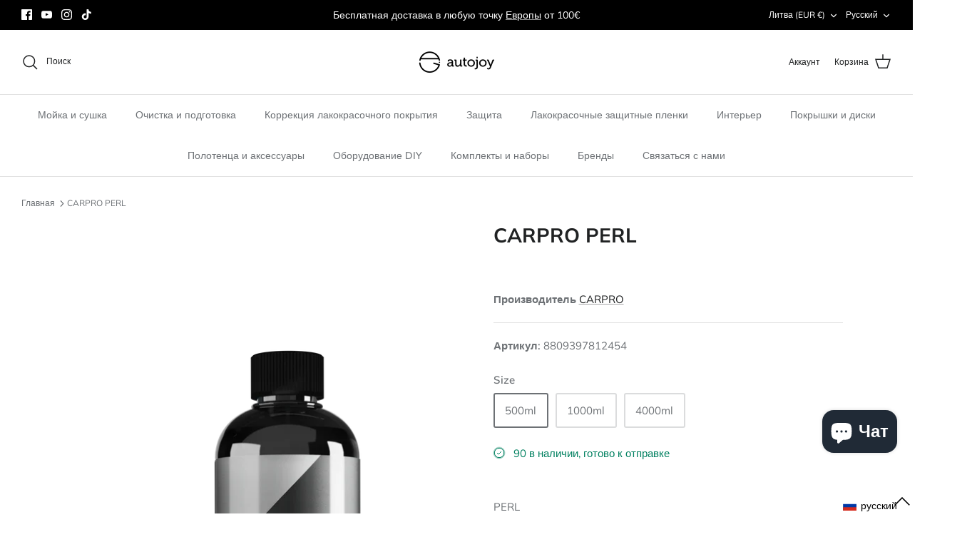

--- FILE ---
content_type: text/css
request_url: https://autojoy.lt/cdn/shop/t/7/assets/bss-hide-variant.s.min.css?v=115394919143389899691761485481
body_size: -572
content:
{%- comment %}Author:BSS B2B Login DO NOT MODIFY. The contents of BSS B2B Login will overwrite any changes in the next update. Updated at:Sun Oct 20 2024{% endcomment -%}[id*='MainProduct']:has(.bsscommerce-hv-message) [id*='Quantity-Form']{display:none}[id*='MainProduct']:has(.bsscommerce-hv-message) [id*='ProductSubmitButton'],[id*='MainProduct']:has(.bsscommerce-hv-message) .shopify-payment-button{cursor:not-allowed;opacity:.5;pointer-events:none}

--- FILE ---
content_type: text/javascript
request_url: https://autojoy.lt/cdn/shop/t/7/assets/theme.s.min.js?v=112981104720208666161729443105
body_size: 38588
content:
(function($){var $=jQuery=$;var cc={sections:[]};theme.cartNoteMonitor={load:function load($notes){$notes.on('change.themeCartNoteMonitor paste.themeCartNoteMonitor keyup.themeCartNoteMonitor',function(){theme.cartNoteMonitor.postUpdate($(this).val())})},unload:function unload($notes){$notes.off('.themeCartNoteMonitor')},updateThrottleTimeoutId:-1,updateThrottleInterval:500,postUpdate:function postUpdate(val){clearTimeout(theme.cartNoteMonitor.updateThrottleTimeoutId);theme.cartNoteMonitor.updateThrottleTimeoutId=setTimeout(function(){$.post(theme.routes.cart_url+'/update.js',{note:val},function(data){},'json')},theme.cartNoteMonitor.updateThrottleInterval)}};theme.Shopify={formatMoney:function formatMoney(t,r){function e(t,r){return void 0===t?r:t}function a(t,r,a,o){if(r=e(r,2),a=e(a,","),o=e(o,"."),isNaN(t)||null==t)return 0;t=(t/100).toFixed(r);var n=t.split(".");return n[0].replace(/(\d)(?=(\d\d\d)+(?!\d))/g,"$1"+a)+(n[1]?o+n[1]:"")}"string"==typeof t&&(t=t.replace(".",""));var o="",n=/\{\{\s*(\w+)\s*\}\}/,i=r||this.money_format;switch(i.match(n)[1]){case "amount":o=a(t,2);break;case "amount_no_decimals":o=a(t,0);break;case "amount_with_comma_separator":o=a(t,2,".",",");break;case "amount_with_space_separator":o=a(t,2," ",",");break;case "amount_with_period_and_space_separator":o=a(t,2," ",".");break;case "amount_no_decimals_with_comma_separator":o=a(t,0,".",",");break;case "amount_no_decimals_with_space_separator":o=a(t,0," ","");break;case "amount_with_apostrophe_separator":o=a(t,2,"'",".");break;case "amount_with_decimal_separator":o=a(t,2,".",".")}return i.replace(n,o)},formatImage:function formatImage(originalImageUrl,format){return originalImageUrl?originalImageUrl.replace(/^(.*)\.([^\.]*)$/g,'$1_'+format+'.$2'):''},Image:{imageSize:function imageSize(t){var e=t.match(/.+_((?:pico|icon|thumb|small|compact|medium|large|grande)|\d{1,4}x\d{0,4}|x\d{1,4})[_\.@]/);return null!==e?e[1]:null},getSizedImageUrl:function getSizedImageUrl(t,e){if(null==e)return t;if("master"==e)return this.removeProtocol(t);var o=t.match(/\.(jpg|jpeg|gif|png|bmp|bitmap|tiff|tif)(\?v=\d+)?$/i);if(null!=o){var i=t.split(o[0]),r=o[0];return this.removeProtocol(i[0]+"_"+e+r)}return null},removeProtocol:function removeProtocol(t){return t.replace(/http(s)?:/,"")}}};theme.Disclosure=function(){var selectors={disclosureList:'[data-disclosure-list]',disclosureToggle:'[data-disclosure-toggle]',disclosureInput:'[data-disclosure-input]',disclosureOptions:'[data-disclosure-option]'};var classes={listVisible:'disclosure-list--visible'};function Disclosure($disclosure){this.$container=$disclosure;this.cache={};this._cacheSelectors();this._connectOptions();this._connectToggle();this._onFocusOut()}Disclosure.prototype=$.extend({},Disclosure.prototype,{_cacheSelectors:function _cacheSelectors(){this.cache={$disclosureList:this.$container.find(selectors.disclosureList),$disclosureToggle:this.$container.find(selectors.disclosureToggle),$disclosureInput:this.$container.find(selectors.disclosureInput),$disclosureOptions:this.$container.find(selectors.disclosureOptions)}},_connectToggle:function _connectToggle(){this.cache.$disclosureToggle.on('click',function(evt){var ariaExpanded=$(evt.currentTarget).attr('aria-expanded')==='true';$(evt.currentTarget).attr('aria-expanded',!ariaExpanded);this.cache.$disclosureList.toggleClass(classes.listVisible)}.bind(this))},_connectOptions:function _connectOptions(){this.cache.$disclosureOptions.on('click',function(evt){evt.preventDefault();this._submitForm($(evt.currentTarget).data('value'))}.bind(this))},_onFocusOut:function _onFocusOut(){this.cache.$disclosureToggle.on('focusout',function(evt){var disclosureLostFocus=this.$container.has(evt.relatedTarget).length===0;if(disclosureLostFocus){this._hideList()}}.bind(this));this.cache.$disclosureList.on('focusout',function(evt){var childInFocus=$(evt.currentTarget).has(evt.relatedTarget).length>0;var isVisible=this.cache.$disclosureList.hasClass(classes.listVisible);if(isVisible&&!childInFocus){this._hideList()}}.bind(this));this.$container.on('keyup',function(evt){if(evt.which!==27)return;this._hideList();this.cache.$disclosureToggle.focus()}.bind(this));this.bodyOnClick=function(evt){var isOption=this.$container.has(evt.target).length>0;var isVisible=this.cache.$disclosureList.hasClass(classes.listVisible);if(isVisible&&!isOption){this._hideList()}}.bind(this);$('body').on('click',this.bodyOnClick)},_submitForm:function _submitForm(value){this.cache.$disclosureInput.val(value);this.$container.parents('form').submit()},_hideList:function _hideList(){this.cache.$disclosureList.removeClass(classes.listVisible);this.cache.$disclosureToggle.attr('aria-expanded',!1)},unload:function unload(){$('body').off('click',this.bodyOnClick);this.cache.$disclosureOptions.off();this.cache.$disclosureToggle.off();this.cache.$disclosureList.off();this.$container.off()}});return Disclosure}();(function(){function throttle(callback,threshold){var debounceTimeoutId=-1;var tick=!1;return function(){clearTimeout(debounceTimeoutId);debounceTimeoutId=setTimeout(callback,threshold);if(!tick){callback.call();tick=!0;setTimeout(function(){tick=!1},threshold)}}}var scrollEvent=document.createEvent('Event');scrollEvent.initEvent('throttled-scroll',!0,!0);window.addEventListener("scroll",throttle(function(){window.dispatchEvent(scrollEvent)},200))})();theme.debounce=function(func){var wait=arguments.length>1&&arguments[1]!==undefined?arguments[1]:700;var immediate=arguments.length>2?arguments[2]:undefined;var timeout;return function(){var context=this,args=arguments;var later=function later(){timeout=null;if(!immediate)func.apply(context,args);};var callNow=immediate&&!timeout;clearTimeout(timeout);timeout=setTimeout(later,wait);if(callNow)func.apply(context,args);}};theme.Sections=new function(){var _=this;_._instances=[];_._deferredSectionTargets=[];_._sections=[];_._deferredLoadViewportExcess=300;_._deferredWatcherRunning=!1;_.init=function(){$(document).on('shopify:section:load',function(e){var target=_._themeSectionTargetFromShopifySectionTarget(e.target);if(target){_.sectionLoad(target)}}).on('shopify:section:unload',function(e){var target=_._themeSectionTargetFromShopifySectionTarget(e.target);if(target){_.sectionUnload(target)}}).on('shopify:section:reorder',function(e){var target=_._themeSectionTargetFromShopifySectionTarget(e.target);if(target){_.sectionReorder(target)}});$(window).on('throttled-scroll.themeSectionDeferredLoader debouncedresize.themeSectionDeferredLoader',_._processDeferredSections);_._deferredWatcherRunning=!0};_.register=function(type,section,options){_._sections.push({type:type,section:section,afterSectionLoadCallback:options?options.afterLoad:null,afterSectionUnloadCallback:options?options.afterUnload:null});$('[data-section-type="'+type+'"]').each(function(){if(Shopify.designMode||options&&options.deferredLoad===!1||!_._deferredWatcherRunning){_.sectionLoad(this)}else{_.sectionDeferredLoad(this,options)}})};_.sectionDeferredLoad=function(target,options){_._deferredSectionTargets.push({target:target,deferredLoadViewportExcess:options&&options.deferredLoadViewportExcess?options.deferredLoadViewportExcess:_._deferredLoadViewportExcess});_._processDeferredSections(!0)};_._processDeferredSections=function(firstRunCheck){if(_._deferredSectionTargets.length){var viewportTop=$(window).scrollTop(),viewportBottom=viewportTop+$(window).height(),loopStart=firstRunCheck===!0?_._deferredSectionTargets.length-1:0;for(var i=loopStart;i<_._deferredSectionTargets.length;i++){var target=_._deferredSectionTargets[i].target,viewportExcess=_._deferredSectionTargets[i].deferredLoadViewportExcess,sectionTop=$(target).offset().top-viewportExcess,doLoad=sectionTop>viewportTop&&sectionTop<viewportBottom;if(!doLoad){var sectionBottom=sectionTop+$(target).outerHeight()+viewportExcess*2;doLoad=sectionBottom>viewportTop&&sectionBottom<viewportBottom}if(doLoad||sectionTop<viewportTop&&sectionBottom>viewportBottom){_.sectionLoad(target);_._deferredSectionTargets.splice(i,1);i--}}}if(firstRunCheck!==!0&&_._deferredSectionTargets.length===0){_._deferredWatcherRunning=!1;$(window).off('.themeSectionDeferredLoader')}};_.sectionLoad=function(target){var target=target,sectionObj=_._sectionForTarget(target),section=!1;if(sectionObj.section){section=sectionObj.section}else{section=sectionObj}if(section!==!1){var instance={target:target,section:section,$shopifySectionContainer:$(target).closest('.shopify-section'),thisContext:{functions:section.functions,registeredEventListeners:[]}};instance.thisContext.registerEventListener=_._registerEventListener.bind(instance.thisContext);_._instances.push(instance);if($(target).data('components')){var components=$(target).data('components').split(',');components.forEach(component=>{$(document).trigger('cc:component:load',[component,target])})}_._callSectionWith(section,'onSectionLoad',target,instance.thisContext);_._callSectionWith(section,'afterSectionLoadCallback',target,instance.thisContext);if(section.onSectionSelect){instance.$shopifySectionContainer.on('shopify:section:select',function(e){_._callSectionWith(section,'onSectionSelect',e.target,instance.thisContext)})}if(section.onSectionDeselect){instance.$shopifySectionContainer.on('shopify:section:deselect',function(e){_._callSectionWith(section,'onSectionDeselect',e.target,instance.thisContext)})}if(section.onBlockSelect){$(target).on('shopify:block:select',function(e){_._callSectionWith(section,'onBlockSelect',e.target,instance.thisContext)})}if(section.onBlockDeselect){$(target).on('shopify:block:deselect',function(e){_._callSectionWith(section,'onBlockDeselect',e.target,instance.thisContext)})}}};_.sectionUnload=function(target){var sectionObj=_._sectionForTarget(target);var instanceIndex=-1;for(var i=0;i<_._instances.length;i++){if(_._instances[i].target==target){instanceIndex=i}}if(instanceIndex>-1){var instance=_._instances[instanceIndex];$(target).off('shopify:block:select shopify:block:deselect');instance.$shopifySectionContainer.off('shopify:section:select shopify:section:deselect');_._callSectionWith(instance.section,'onSectionUnload',target,instance.thisContext);_._unloadRegisteredEventListeners(instance.thisContext.registeredEventListeners);_._callSectionWith(sectionObj,'afterSectionUnloadCallback',target,instance.thisContext);_._instances.splice(instanceIndex);if($(target).data('components')){var components=$(target).data('components').split(',');components.forEach(component=>{$(document).trigger('cc:component:unload',[component,target])})}}else{for(var i=0;i<_._deferredSectionTargets.length;i++){if(_._deferredSectionTargets[i].target==target){_._deferredSectionTargets[i].splice(i,1);break}}}};_.sectionReorder=function(target){var instanceIndex=-1;for(var i=0;i<_._instances.length;i++){if(_._instances[i].target==target){instanceIndex=i}}if(instanceIndex>-1){var instance=_._instances[instanceIndex];_._callSectionWith(instance.section,'onSectionReorder',target,instance.thisContext)}};_._registerEventListener=function(element,eventType,callback){element.addEventListener(eventType,callback);this.registeredEventListeners.push({element,eventType,callback})};_._unloadRegisteredEventListeners=function(registeredEventListeners){registeredEventListeners.forEach(rel=>{rel.element.removeEventListener(rel.eventType,rel.callback)})};_._callSectionWith=function(section,method,container,thisContext){if(typeof section[method]==='function'){try{if(thisContext){section[method].bind(thisContext)(container)}else{section[method](container)}}catch(ex){var sectionType=container.dataset.sectionType;console.warn("Theme warning: '".concat(method,"' failed for section '").concat(sectionType,"'"));console.debug(container,ex)}}};_._themeSectionTargetFromShopifySectionTarget=function(target){var $target=$('[data-section-type]:first',target);if($target.length>0){return $target[0]}else{return!1}};_._sectionForTarget=function(target){var type=$(target).attr('data-section-type');for(var i=0;i<_._sections.length;i++){if(_._sections[i].type==type){return _._sections[i]}}return!1};_._sectionAlreadyRegistered=function(type){for(var i=0;i<_._sections.length;i++){if(_._sections[i].type==type){return!0}}return!1}}();theme.scriptsLoaded={};theme.loadScriptOnce=function(src,callback,beforeRun,sync){if(typeof theme.scriptsLoaded[src]==='undefined'){theme.scriptsLoaded[src]=[];var tag=document.createElement('script');tag.src=src;if(sync||beforeRun){tag.async=!1}if(beforeRun){beforeRun()}if(typeof callback==='function'){theme.scriptsLoaded[src].push(callback);if(tag.readyState){tag.onreadystatechange=function(){if(tag.readyState=="loaded"||tag.readyState=="complete"){tag.onreadystatechange=null;for(var i=0;i<theme.scriptsLoaded[this].length;i++){theme.scriptsLoaded[this][i]()}theme.scriptsLoaded[this]=!0}}.bind(src)}else{tag.onload=function(){for(var i=0;i<theme.scriptsLoaded[this].length;i++){theme.scriptsLoaded[this][i]()}theme.scriptsLoaded[this]=!0}.bind(src)}}var firstScriptTag=document.getElementsByTagName('script')[0];firstScriptTag.parentNode.insertBefore(tag,firstScriptTag);return!0}else if(typeof theme.scriptsLoaded[src]==='object'&&typeof callback==='function'){theme.scriptsLoaded[src].push(callback)}else{if(typeof callback==='function'){callback()}return!1}};theme.loadStyleOnce=function(src){var srcWithoutProtocol=src.replace(/^https?:/,'');if(!document.querySelector('link[href="'+encodeURI(srcWithoutProtocol)+'"]')){var tag=document.createElement('link');tag.href=srcWithoutProtocol;tag.rel='stylesheet';tag.type='text/css';var firstTag=document.getElementsByTagName('link')[0];firstTag.parentNode.insertBefore(tag,firstTag)}};theme.showQuickPopup=function(message,$origin){var $popup=$('<div class="simple-popup"/>');var offs=$origin.offset();$popup.html(message).css({'left':offs.left,'top':offs.top}).hide();$('body').append($popup);$popup.css({marginTop:-$popup.outerHeight()-10,marginLeft:-($popup.outerWidth()-$origin.outerWidth())/2});$popup.fadeIn(200).delay(3500).fadeOut(400,function(){$(this).remove()})};class ccComponent{constructor(name){var cssSelector=arguments.length>1&&arguments[1]!==undefined?arguments[1]:".cc-".concat(name);var _this=this;this.instances=[];$(document).on('cc:component:load',function(event,component,target){if(component===name){$(target).find("".concat(cssSelector,":not(.cc-initialized)")).each(function(){_this.init(this)})}});$(document).on('cc:component:unload',function(event,component,target){if(component===name){$(target).find(cssSelector).each(function(){_this.destroy(this)})}});$(cssSelector).each(function(){_this.init(this)})}init(container){$(container).addClass('cc-initialized')}destroy(container){$(container).removeClass('cc-initialized')}registerInstance(container,instance){this.instances.push({container,instance})}destroyInstance(container){this.instances=this.instances.filter(item=>{if(item.container===container){if(typeof item.instance.destroy==='function'){item.instance.destroy()}return item.container!==container}})}}theme.createTemplateVariableEncoder=function(){return{utilityElement:document.createElement('div'),values:{},add:function add(key,value,type){switch(type){case 'attribute':this.utilityElement.innerHTML='';this.utilityElement.setAttribute('util',value);this.values[key]=this.utilityElement.outerHTML.match(/util="([^"]*)"/)[1];break;case 'html':this.utilityElement.innerText=value;this.values[key]=this.utilityElement.innerHTML;break;case 'raw':this.values[key]=value;break;default:throw "Type '".concat(type,"' not handled")}}}};theme.suffixIds=function(container,suffix){var refAttrs=['aria-describedby','aria-controls'];suffix='-'+suffix;container.querySelectorAll('[id]').forEach(el=>{var oldId=el.id,newId=oldId+suffix;el.id=newId;refAttrs.forEach(attr=>{container.querySelectorAll("[".concat(attr,"=\"").concat(oldId,"\"]")).forEach(refEl=>{refEl.setAttribute(attr,newId)})})})};theme.renderUnitPrice=function(unit_price,unit_price_measurement,money_format){if(unit_price&&unit_price_measurement){var unitPriceHtml='<div class="unit-price">';unitPriceHtml+="<span class=\"unit-price__price theme-money\">".concat(theme.Shopify.formatMoney(unit_price,money_format),"</span>");unitPriceHtml+="<span class=\"unit-price__separator\">".concat(theme.strings.products_product_unit_price_separator,"</span>");var unit=unit_price_measurement.reference_unit;if(unit_price_measurement.reference_value!=1){unit=unit_price_measurement.reference_value+unit}unitPriceHtml+="<span class=\"unit-price__unit\">".concat(unit,"</span>");unitPriceHtml+='</div>';return unitPriceHtml}else{return''}};class ccPopup{constructor($container,namespace){this.$container=$container;this.namespace=namespace;this.cssClasses={visible:'cc-popup--visible',bodyNoScroll:'cc-popup-no-scroll',bodyNoScrollPadRight:'cc-popup-no-scroll-pad-right'}}open(callback){if(this.$container.data('freeze-scroll')){clearTimeout(theme.ccPopupRemoveScrollFreezeTimeoutId);$('body').addClass(this.cssClasses.bodyNoScroll);var scrollDiv=document.createElement('div');scrollDiv.className='popup-scrollbar-measure';document.body.appendChild(scrollDiv);var scrollbarWidth=scrollDiv.getBoundingClientRect().width-scrollDiv.clientWidth;document.body.removeChild(scrollDiv);if(scrollbarWidth>0){$('body').css('padding-right',scrollbarWidth+'px').addClass(this.cssClasses.bodyNoScrollPadRight)}}this.$container.addClass(this.cssClasses.visible);this.previouslyActiveElement=document.activeElement;setTimeout(()=>{this.$container.find('.cc-popup-close')[0].focus()},500);$(window).on('keydown'+this.namespace,event=>{if(event.keyCode===27){this.close()}});if(callback){callback()}}close(callback){this.$container.removeClass(this.cssClasses.visible);if(this.previouslyActiveElement){$(this.previouslyActiveElement).focus()}$(window).off('keydown'+this.namespace);var $visibleFreezePopups=$('.'+this.cssClasses.visible).filter(()=>{return this.$container.data('freeze-scroll')});if($visibleFreezePopups.length===0){var transitionDuration=500;var $innerModal=this.$container.find('.cc-popup-modal');if($innerModal.length){transitionDuration=parseFloat(getComputedStyle($innerModal[0])['transitionDuration']);if(transitionDuration&&transitionDuration>0){transitionDuration*=1000}}theme.ccPopupRemoveScrollFreezeTimeoutId=setTimeout(()=>{$('body').removeClass(this.cssClasses.bodyNoScroll).removeClass(this.cssClasses.bodyNoScrollPadRight).css('padding-right','0')},transitionDuration)}if(callback){callback()}}};(()=>{theme.initAnimateOnScroll=function(){if(document.body.classList.contains('cc-animate-enabled')&&window.innerWidth>=768){var animationTimeout=typeof document.body.dataset.ccAnimateTimeout!=="undefined"?document.body.dataset.ccAnimateTimeout:200;if('IntersectionObserver' in window){var intersectionObserver=new IntersectionObserver((entries,observer)=>{entries.forEach(entry=>{if(entry.isIntersecting&&!entry.target.classList.contains("cc-animate-complete")){setTimeout(()=>{entry.target.classList.add("-in","cc-animate-complete")},animationTimeout);setTimeout(()=>{entry.target.classList.remove("data-cc-animate");entry.target.style.transitionDuration=null;entry.target.style.transitionDelay=null},5000);observer.unobserve(entry.target)}})});document.querySelectorAll('[data-cc-animate]:not(.cc-animate-init)').forEach(elem=>{if(elem.dataset.ccAnimateDelay){elem.style.transitionDelay=elem.dataset.ccAnimateDelay}if(elem.dataset.ccAnimateDuration){elem.style.transitionDuration=elem.dataset.ccAnimateDuration}if(elem.dataset.ccAnimate){elem.classList.add(elem.dataset.ccAnimate)}elem.classList.add("cc-animate-init");intersectionObserver.observe(elem)})}else{var elems=document.querySelectorAll('[data-cc-animate]:not(.cc-animate-init)');for(var i=0;i<elems.length;i++){elems[i].classList.add("-in","cc-animate-complete")}}}};theme.initAnimateOnScroll();document.addEventListener('shopify:section:load',()=>{setTimeout(theme.initAnimateOnScroll,100)});try{window.matchMedia('(min-width: 768px)').addEventListener('change',event=>{if(event.matches){setTimeout(theme.initAnimateOnScroll,100)}})}catch(e){}})();class AccordionInstance{constructor(container){this.accordion=container;this.itemClass='.cc-accordion-item';this.titleClass='.cc-accordion-item__title';this.panelClass='.cc-accordion-item__panel';this.allowMultiOpen=this.accordion.dataset.allowMultiOpen==='true';if(!this.allowMultiOpen){this.activeItem=this.accordion.querySelector("".concat(this.itemClass,"[open]"))}this.bindEvents()}static addPanelHeight(panel){panel.style.height="".concat(panel.scrollHeight,"px")}static removePanelHeight(panel){panel.getAttribute('style');panel.removeAttribute('style')}open(item,panel){panel.style.height='0';item.open=!0;AccordionInstance.addPanelHeight(panel);setTimeout(()=>{item.classList.add('is-open')},10);if(!this.allowMultiOpen){if(this.activeItem&&this.activeItem!==item){var activePanel=this.activeItem.querySelector(this.panelClass);this.close(this.activeItem,activePanel)}this.activeItem=item}}close(item,panel){AccordionInstance.addPanelHeight(panel);item.classList.remove('is-open');item.classList.add('is-closing');if(this.activeItem===item){this.activeItem=null}setTimeout(()=>{panel.style.height='0'},10)}handleClick(e){var toggle=e.target.closest(this.titleClass);if(!toggle)return;e.preventDefault();var item=toggle.parentNode;var panel=toggle.nextElementSibling;if(item.open){this.close(item,panel)}else{this.open(item,panel)}}handleTransition(e){if(!e.target.matches(this.panelClass))return;var panel=e.target;var item=panel.parentNode;if(item.classList.contains('is-closing')){item.classList.remove('is-closing');item.open=!1}AccordionInstance.removePanelHeight(panel)}bindEvents(){this.clickHandler=this.handleClick.bind(this);this.transitionHandler=this.handleTransition.bind(this);this.accordion.addEventListener('click',this.clickHandler);this.accordion.addEventListener('transitionend',this.transitionHandler)}destroy(){this.accordion.removeEventListener('click',this.clickHandler);this.accordion.removeEventListener('transitionend',this.transitionHandler)}}class Accordion extends ccComponent{constructor(){var name=arguments.length>0&&arguments[0]!==undefined?arguments[0]:'accordion';var cssSelector=arguments.length>1&&arguments[1]!==undefined?arguments[1]:".cc-".concat(name);super(name,cssSelector)}init(container){super.init(container);this.registerInstance(container,new AccordionInstance(container))}destroy(container){this.destroyInstance(container);super.destroy(container)}}new Accordion();class CustomSelectInstance{constructor(el){this.el=el;this.button=el.querySelector('.cc-select__btn');this.listbox=el.querySelector('.cc-select__listbox');this.options=el.querySelectorAll('.cc-select__option');this.selectedOption=el.querySelector('[aria-selected="true"]');this.nativeSelect=document.getElementById("".concat(el.id,"-native"));this.swatches='swatch' in this.options[this.options.length-1].dataset;this.focusedClass='is-focused';this.searchString='';this.listboxOpen=!1;if(!this.selectedOption){this.selectedOption=this.listbox.firstElementChild}this.bindEvents();this.setButtonWidth()}bindEvents(){this.el.addEventListener('keydown',this.handleKeydown.bind(this));this.el.addEventListener('selectOption',this.handleSelectOption.bind(this));this.button.addEventListener('mousedown',this.handleMousedown.bind(this))}addListboxOpenEvents(){this.mouseoverHandler=this.handleMouseover.bind(this);this.mouseleaveHandler=this.handleMouseleave.bind(this);this.clickHandler=this.handleClick.bind(this);this.blurHandler=this.handleBlur.bind(this);this.listbox.addEventListener('mouseover',this.mouseoverHandler);this.listbox.addEventListener('mouseleave',this.mouseleaveHandler);this.listbox.addEventListener('click',this.clickHandler);this.listbox.addEventListener('blur',this.blurHandler)}removeListboxOpenEvents(){this.listbox.removeEventListener('mouseover',this.mouseoverHandler);this.listbox.removeEventListener('mouseleave',this.mouseleaveHandler);this.listbox.removeEventListener('click',this.clickHandler);this.listbox.removeEventListener('blur',this.blurHandler)}handleKeydown(e){if(this.listboxOpen){this.handleKeyboardNav(e)}else if(e.key==='ArrowUp'||e.key==='ArrowDown'||e.key===' '){e.preventDefault();this.showListbox()}}handleMousedown(e){if(!this.listboxOpen&&e.button===0){this.showListbox()}}handleMouseover(e){if(e.target.matches('li')){this.focusOption(e.target)}}handleMouseleave(){this.focusOption(this.selectedOption)}handleClick(e){if(e.target.matches('.js-option')){this.selectOption(e.target)}}handleBlur(){if(this.listboxOpen){this.hideListbox()}}handleKeyboardNav(e){var optionToFocus;if(e.key==='Tab'){e.preventDefault()}switch(e.key){case 'ArrowUp':case 'ArrowDown':e.preventDefault();if(e.key==='ArrowUp'){optionToFocus=this.focusedOption.previousElementSibling}else{optionToFocus=this.focusedOption.nextElementSibling}if(optionToFocus&&!optionToFocus.classList.contains('is-disabled')){this.focusOption(optionToFocus)}break;case 'Enter':case ' ':e.preventDefault();this.selectOption(this.focusedOption);break;case 'Escape':e.preventDefault();this.hideListbox();break;default:optionToFocus=this.findOption(e.key);if(optionToFocus){this.focusOption(optionToFocus)}break}}setButtonWidth(){var getUnpaddedWidth=el=>{var elStyle=getComputedStyle(el);return parseFloat(elStyle.paddingLeft)+parseFloat(elStyle.paddingRight)};var buttonPadding=getUnpaddedWidth(this.button);var optionPadding=getUnpaddedWidth(this.selectedOption);var buttonBorder=this.button.offsetWidth-this.button.clientWidth;var optionWidth=Math.ceil(this.selectedOption.getBoundingClientRect().width);this.button.style.width="".concat(optionWidth-optionPadding+buttonPadding+buttonBorder,"px")}showListbox(){this.listbox.hidden=!1;this.listboxOpen=!0;this.el.classList.add('is-open');this.button.setAttribute('aria-expanded','true');this.listbox.setAttribute('aria-hidden','false');setTimeout(()=>{this.focusOption(this.selectedOption);this.listbox.focus();this.addListboxOpenEvents()},10)}hideListbox(){if(!this.listboxOpen)return;this.listbox.hidden=!0;this.listboxOpen=!1;this.el.classList.remove('is-open');this.button.setAttribute('aria-expanded','false');this.listbox.setAttribute('aria-hidden','true');if(this.focusedOption){this.focusedOption.classList.remove(this.focusedClass);this.focusedOption=null}this.button.focus();this.removeListboxOpenEvents()}findOption(key){this.searchString+=key;if(this.searchTimer){clearTimeout(this.searchTimer)}this.searchTimer=setTimeout(()=>{this.searchString=''},500);var matchingOption=[...this.options].find(option=>{var label=option.innerText.toLowerCase();return label.includes(this.searchString)&&!option.classList.contains('is-disabled')});return matchingOption}focusOption(option){if(this.focusedOption){this.focusedOption.classList.remove(this.focusedClass)}this.focusedOption=option;this.focusedOption.classList.add(this.focusedClass);if(this.listbox.scrollHeight>this.listbox.clientHeight){var scrollBottom=this.listbox.clientHeight+this.listbox.scrollTop;var optionBottom=option.offsetTop+option.offsetHeight;if(optionBottom>scrollBottom){this.listbox.scrollTop=optionBottom-this.listbox.clientHeight}else if(option.offsetTop<this.listbox.scrollTop){this.listbox.scrollTop=option.offsetTop}}}handleSelectOption(e){var matchingOption=[...this.options].find(option=>option.dataset.value===e.detail.value);if(matchingOption){this.selectOption(matchingOption)}}selectOption(option){if(option!==this.selectedOption){option.setAttribute('aria-selected','true');this.selectedOption.setAttribute('aria-selected','false');if(this.swatches){if(option.dataset.swatch){this.button.dataset.swatch=option.dataset.swatch}else{this.button.removeAttribute('data-swatch')}}this.button.firstChild.textContent=option.firstElementChild.textContent;this.listbox.setAttribute('aria-activedescendant',option.id);this.selectedOption=document.getElementById(option.id);if(this.nativeSelect){this.nativeSelect.value=option.dataset.value;this.nativeSelect.dispatchEvent(new Event('change',{bubbles:!0}))}else{var detail={selectedValue:option.dataset.value};this.el.dispatchEvent(new CustomEvent('change',{bubbles:!0,detail}))}}this.hideListbox()}}class CustomSelect extends ccComponent{constructor(){var name=arguments.length>0&&arguments[0]!==undefined?arguments[0]:'custom-select';var cssSelector=arguments.length>1&&arguments[1]!==undefined?arguments[1]:".cc-select";super(name,cssSelector)}init(container){super.init(container);this.registerInstance(container,new CustomSelectInstance(container))}destroy(container){this.destroyInstance(container);super.destroy(container)}}new CustomSelect();class ModalInstance{constructor(container){this.container=container;this.size=container.dataset.ccModalSize||'medium';this.contentElement=document.querySelector(container.dataset.ccModalContentelement);this.container.addEventListener('click',this.handleClick.bind(this));if(container.dataset.ccModalLaunch==='true'){setTimeout(this.open.bind(this),10)}}handleClick(e){e.preventDefault();this.open();this.opener=e.target}open(){var tve=theme.createTemplateVariableEncoder();tve.add('size',this.size,'attribute');tve.add('content',this.contentElement.innerHTML,'raw');tve.add('button_close_label',theme.strings.general_accessibility_labels_close,'attribute');tve.add('button_close_icon',theme.icons.close,'raw');var html="\n      <div class=\"cc-modal-window cc-modal-window--pre-reveal cc-modal-window--size-".concat(tve.values.size,"\">\n        <div class=\"cc-modal-window__background\"></div>\n        <div class=\"cc-modal-window__foreground\" role=\"dialog\" aria-modal=\"true\">\n          <div class=\"cc-modal-window__content-container\">\n            <button class=\"cc-modal-window__close\" aria-label=\"").concat(tve.values.button_close_label,"\">").concat(tve.values.button_close_icon,"</button>\n            <div class=\"cc-modal-window__content\">").concat(tve.values.content,"</div>\n          </div>\n        </div>\n      </div>\n    ");var modalElementFragment=document.createRange().createContextualFragment(html);document.body.appendChild(modalElementFragment);document.body.classList.add('cc-modal-visible');this.modalElement=document.body.lastElementChild;this.modalElement.querySelector('.cc-modal-window__background').addEventListener('click',this.close.bind(this));this.modalElement.querySelector('.cc-modal-window__close').addEventListener('click',this.close.bind(this));setTimeout(()=>{this.modalElement.classList.remove('cc-modal-window--pre-reveal');this.modalElement.querySelector('.cc-modal-window__close').focus()},10)}close(){this.modalElement.classList.add('cc-modal-window--closing');if(!document.querySelector('.cc-modal-window:not(.cc-modal-window--closing)')){document.body.classList.remove('cc-modal-visible')}if(this.opener){setTimeout(()=>{this.opener.focus()},10)}setTimeout(function(){this.remove()}.bind(this.modalElement),5000)}}class Modal extends ccComponent{constructor(){var name=arguments.length>0&&arguments[0]!==undefined?arguments[0]:'modal';var cssSelector=arguments.length>1&&arguments[1]!==undefined?arguments[1]:".cc-".concat(name);super(name,cssSelector)}init(container){super.init(container);this.registerInstance(container,new ModalInstance(container))}destroy(container){this.destroyInstance(container);super.destroy(container)}}new Modal();class PriceRangeInstance{constructor(container){this.container=container;this.selectors={inputMin:'.cc-price-range__input--min',inputMax:'.cc-price-range__input--max',control:'.cc-price-range__control',controlMin:'.cc-price-range__control--min',controlMax:'.cc-price-range__control--max',bar:'.cc-price-range__bar',activeBar:'.cc-price-range__bar-active'};this.controls={min:{barControl:container.querySelector(this.selectors.controlMin),input:container.querySelector(this.selectors.inputMin)},max:{barControl:container.querySelector(this.selectors.controlMax),input:container.querySelector(this.selectors.inputMax)}};this.controls.min.value=parseInt(this.controls.min.input.value===''?this.controls.min.input.placeholder:this.controls.min.input.value);this.controls.max.value=parseInt(this.controls.max.input.value===''?this.controls.max.input.placeholder:this.controls.max.input.value);this.valueMin=this.controls.min.input.min;this.valueMax=this.controls.min.input.max;this.valueRange=this.valueMax-this.valueMin;[this.controls.min,this.controls.max].forEach(item=>{item.barControl.setAttribute('aria-valuemin',this.valueMin);item.barControl.setAttribute('aria-valuemax',this.valueMax);item.barControl.setAttribute('tabindex',0)});this.controls.min.barControl.setAttribute('aria-valuenow',this.controls.min.value);this.controls.max.barControl.setAttribute('aria-valuenow',this.controls.max.value);this.bar=container.querySelector(this.selectors.bar);this.activeBar=container.querySelector(this.selectors.activeBar);this.inDrag=!1;this.rtl=document.querySelector('html[dir=rtl]');this.bindEvents();this.render()}getPxToValueRatio(){var r=this.bar.clientWidth/(this.valueMax-this.valueMin);if(this.rtl){return-r}else{return r}}getPcToValueRatio(){return 100.0/(this.valueMax-this.valueMin)}setActiveControlValue(value){if(isNaN(parseInt(value)))return;if(this.activeControl===this.controls.min){if(value===''){value=this.valueMin}value=Math.max(this.valueMin,value);value=Math.min(value,this.controls.max.value)}else{if(value===''){value=this.valueMax}value=Math.min(this.valueMax,value);value=Math.max(value,this.controls.min.value)}this.activeControl.value=Math.round(value);if(this.activeControl.input.value!=this.activeControl.value){if(this.activeControl.value==this.activeControl.input.placeholder){this.activeControl.input.value=''}else{this.activeControl.input.value=this.activeControl.value}this.activeControl.input.dispatchEvent(new CustomEvent('change',{bubbles:!0,cancelable:!1,detail:{sender:'theme:component:price_range'}}))}this.activeControl.barControl.setAttribute('aria-valuenow',this.activeControl.value)}render(){this.drawControl(this.controls.min);this.drawControl(this.controls.max);this.drawActiveBar()}drawControl(control){var x=(control.value-this.valueMin)*this.getPcToValueRatio()+'%';if(this.rtl){control.barControl.style.right=x}else{control.barControl.style.left=x}}drawActiveBar(){var s=(this.controls.min.value-this.valueMin)*this.getPcToValueRatio()+'%',e=(this.valueMax-this.controls.max.value)*this.getPcToValueRatio()+'%';if(this.rtl){this.activeBar.style.left=e;this.activeBar.style.right=s}else{this.activeBar.style.left=s;this.activeBar.style.right=e}}handleControlTouchStart(e){e.preventDefault();this.startDrag(e.target,e.touches[0].clientX);this.boundControlTouchMoveEvent=this.handleControlTouchMove.bind(this);this.boundControlTouchEndEvent=this.handleControlTouchEnd.bind(this);window.addEventListener('touchmove',this.boundControlTouchMoveEvent);window.addEventListener('touchend',this.boundControlTouchEndEvent)}handleControlTouchMove(e){this.moveDrag(e.touches[0].clientX)}handleControlTouchEnd(e){e.preventDefault();window.removeEventListener('touchmove',this.boundControlTouchMoveEvent);window.removeEventListener('touchend',this.boundControlTouchEndEvent);this.stopDrag()}handleControlMouseDown(e){e.preventDefault();this.startDrag(e.target,e.clientX);this.boundControlMouseMoveEvent=this.handleControlMouseMove.bind(this);this.boundControlMouseUpEvent=this.handleControlMouseUp.bind(this);window.addEventListener('mousemove',this.boundControlMouseMoveEvent);window.addEventListener('mouseup',this.boundControlMouseUpEvent)}handleControlMouseMove(e){this.moveDrag(e.clientX)}handleControlMouseUp(e){e.preventDefault();window.removeEventListener('mousemove',this.boundControlMouseMoveEvent);window.removeEventListener('mouseup',this.boundControlMouseUpEvent);this.stopDrag()}startDrag(target,startX){if(this.controls.min.barControl===target){this.activeControl=this.controls.min}else{this.activeControl=this.controls.max}this.dragStartX=startX;this.dragStartValue=this.activeControl.value;this.inDrag=!0}moveDrag(moveX){if(this.inDrag){var value=this.dragStartValue+(moveX-this.dragStartX)/this.getPxToValueRatio();this.setActiveControlValue(value);this.render()}}stopDrag(){this.inDrag=!1}handleControlKeyDown(e){if(e.key==='ArrowRight'){this.incrementControlFromKeypress(e.target,10.0)}else if(e.key==='ArrowLeft'){this.incrementControlFromKeypress(e.target,-10.0)}}incrementControlFromKeypress(control,pxAmount){if(this.controls.min.barControl===control){this.activeControl=this.controls.min}else{this.activeControl=this.controls.max}this.setActiveControlValue(this.activeControl.value+pxAmount/this.getPxToValueRatio());this.render()}handleInputChange(e){e.target.value=e.target.value.replace(/\D/g,'');if(!e.detail||e.detail.sender!='theme:component:price_range'){if(this.controls.min.input===e.target){this.activeControl=this.controls.min}else{this.activeControl=this.controls.max}this.setActiveControlValue(e.target.value);this.render()}}handleInputKeyup(e){setTimeout(function(){this.value=this.value.replace(/\D/g,'')}.bind(e.target),10)}bindEvents(){[this.controls.min,this.controls.max].forEach(item=>{item.barControl.addEventListener('touchstart',this.handleControlTouchStart.bind(this));item.barControl.addEventListener('mousedown',this.handleControlMouseDown.bind(this));item.barControl.addEventListener('keydown',this.handleControlKeyDown.bind(this));item.input.addEventListener('change',this.handleInputChange.bind(this));item.input.addEventListener('keyup',this.handleInputKeyup.bind(this))})}destroy(){}}class PriceRange extends ccComponent{constructor(){var name=arguments.length>0&&arguments[0]!==undefined?arguments[0]:'price-range';var cssSelector=arguments.length>1&&arguments[1]!==undefined?arguments[1]:".cc-".concat(name);super(name,cssSelector)}init(container){super.init(container);this.registerInstance(container,new PriceRangeInstance(container))}destroy(container){this.destroyInstance(container);super.destroy(container)}}new PriceRange();theme.VideoManager=new function(){var _=this;_._permitPlayback=function(container){return!($(container).hasClass('video-container--background')&&$(window).outerWidth()<768)};_.youtubeVars={incrementor:0,apiReady:!1,videoData:{},toProcessSelector:'.video-container[data-video-type="youtube"]:not(.video--init)'};_.youtubeApiReady=function(){_.youtubeVars.apiReady=!0;_._loadYoutubeVideos()};_._loadYoutubeVideos=function(container){if($(_.youtubeVars.toProcessSelector,container).length){if(_.youtubeVars.apiReady){$(_.youtubeVars.toProcessSelector,container).each(function(){if(_._permitPlayback($(this))){$(this).addClass('video--init');_.youtubeVars.incrementor++;var containerId='theme-yt-video-'+_.youtubeVars.incrementor;$(this).data('video-container-id',containerId);var videoElement=$('<div class="video-container__video-element">').attr('id',containerId).appendTo($('.video-container__video',this));var autoplay=$(this).data('video-autoplay');var loop=$(this).data('video-loop');var player=new YT.Player(containerId,{height:'360',width:'640',videoId:$(this).data('video-id'),playerVars:{iv_load_policy:3,modestbranding:1,autoplay:0,loop:loop?1:0,playlist:$(this).data('video-id'),rel:0,showinfo:0},events:{onReady:_._onYoutubePlayerReady.bind({autoplay:autoplay,loop:loop,$container:$(this)}),onStateChange:_._onYoutubePlayerStateChange.bind({autoplay:autoplay,loop:loop,$container:$(this)})}});_.youtubeVars.videoData[containerId]={id:containerId,container:this,videoElement:videoElement,player:player}}})}else{theme.loadScriptOnce('https://www.youtube.com/iframe_api')}}};_._onYoutubePlayerReady=function(event){event.target.setPlaybackQuality('hd1080');if(this.autoplay){event.target.mute();event.target.playVideo()}_._initBackgroundVideo(this.$container)};_._onYoutubePlayerStateChange=function(event){if(event.data==YT.PlayerState.PLAYING){this.$container.addClass('video--play-started');if(this.autoplay){event.target.mute()}if(this.loop){var finalSecond=event.target.getDuration()-1;if(finalSecond>2){function loopTheVideo(){if(event.target.getCurrentTime()>finalSecond){event.target.seekTo(0)}setTimeout(loopTheVideo,250)}loopTheVideo()}}}};_._unloadYoutubeVideos=function(container){for(var dataKey in _.youtubeVars.videoData){var data=_.youtubeVars.videoData[dataKey];if($(container).find(data.container).length){data.player.destroy();delete _.youtubeVars.videoData[dataKey];return}}};_.vimeoVars={incrementor:0,apiReady:!1,videoData:{},toProcessSelector:'.video-container[data-video-type="vimeo"]:not(.video--init)'};_.vimeoApiReady=function(){_.vimeoVars.apiReady=!0;_._loadVimeoVideos()};_._loadVimeoVideos=function(container){if($(_.vimeoVars.toProcessSelector,container).length){if(_.vimeoVars.apiReady){$(_.vimeoVars.toProcessSelector,container).each(function(){if(_._permitPlayback($(this))){$(this).addClass('video--init');_.vimeoVars.incrementor++;var $this=$(this);var containerId='theme-vi-video-'+_.vimeoVars.incrementor;$(this).data('video-container-id',containerId);var videoElement=$('<div class="video-container__video-element">').attr('id',containerId).appendTo($('.video-container__video',this));var autoplay=!!$(this).data('video-autoplay');var player=new Vimeo.Player(containerId,{url:$(this).data('video-url'),width:640,loop:$(this).data('video-autoplay'),autoplay:autoplay,muted:$this.hasClass('video-container--background')||autoplay});player.on('playing',function(){$(this).addClass('video--play-started')}.bind(this));player.ready().then(function(){if(autoplay){player.setVolume(0);player.play()}if(player.element&&player.element.width&&player.element.height){var ratio=parseInt(player.element.height)/parseInt(player.element.width);$this.find('.video-container__video').css('padding-bottom',ratio*100+'%')}_._initBackgroundVideo($this)});_.vimeoVars.videoData[containerId]={id:containerId,container:this,videoElement:videoElement,player:player,autoPlay:autoplay}}})}else{if(window.define){theme.loadScriptOnce('https://player.vimeo.com/api/player.js',function(){_.vimeoVars.apiReady=!0;_._loadVimeoVideos();window.define=window.tempDefine},function(){window.tempDefine=window.define;window.define=null})}else{theme.loadScriptOnce('https://player.vimeo.com/api/player.js',function(){_.vimeoVars.apiReady=!0;_._loadVimeoVideos()})}}}};_._unloadVimeoVideos=function(container){for(var dataKey in _.vimeoVars.videoData){var data=_.vimeoVars.videoData[dataKey];if($(container).find(data.container).length){data.player.unload();delete _.vimeoVars.videoData[dataKey];return}}};_._loadThirdPartyApis=function(container){if(_._permitPlayback($('.video-container',container))){_._loadYoutubeVideos(container);_._loadVimeoVideos(container)}};_.mp4Vars={incrementor:0,videoData:{},toProcessSelector:'.video-container[data-video-type="mp4"]:not(.video--init)'};_._loadMp4Videos=function(container){if($(_.mp4Vars.toProcessSelector,container).length){$(_.mp4Vars.toProcessSelector,container).addClass('video--init').each(function(){_.mp4Vars.incrementor++;var $this=$(this);var containerId='theme-mp-video-'+_.mp4Vars.incrementor;$(this).data('video-container-id',containerId);var videoElement=$('<div class="video-container__video-element">').attr('id',containerId).appendTo($('.video-container__video',this));var $video=$('<video playsinline>');if($(this).data('video-loop')){$video.attr('loop','loop')}if(!$(this).hasClass('video-container--background')){$video.attr('controls','controls')}if($(this).data('video-autoplay')){$video.attr({autoplay:'autoplay',muted:'muted'});$video[0].muted=!0;$video.one('loadeddata',function(){this.play()})}$video.on('playing',function(){$(this).addClass('video--play-started')}.bind(this));$video.attr('src',$(this).data('video-url')).appendTo(videoElement);_.mp4Vars.videoData[containerId]={element:$video[0]}})}};_._unloadMp4Videos=function(container){};_._initBackgroundVideo=function($container){if($container.hasClass('video-container--background')&&$container.find('.video-container__video iframe').length){function assessBackgroundVideo(){var $media=$('.video-container__media',this),$container=$media.length?$media:this,cw=$container.width(),ch=$container.height(),cr=cw/ch,$frame=$('.video-container__video iframe',this),vr=$frame.attr('width')/$frame.attr('height'),$pan=$('.video-container__video',this),vCrop=75;if(cr>vr){var vh=cw/vr+vCrop*2;$pan.css({marginTop:(ch-vh)/2-vCrop,marginInlineStart:'',height:vh+vCrop*2,width:''})}else{var vw=cw*vr+vCrop*2*vr;$pan.css({marginTop:-vCrop,marginInlineStart:(cw-vw)/2,height:ch+vCrop*2,width:vw})}}assessBackgroundVideo.bind($container)();$(window).on('debouncedresize.'+$container.data('video-container-id'),assessBackgroundVideo.bind($container))}};this.onSectionLoad=function(container){$('.video-container[data-video-url]:not([data-video-type])').each(function(){var url=$(this).data('video-url');if(url.indexOf('.mp4')>-1){$(this).attr('data-video-type','mp4')}if(url.indexOf('vimeo.com')>-1){$(this).attr('data-video-type','vimeo');$(this).attr('data-video-id',url.split('?')[0].split('/').pop())}if(url.indexOf('youtu.be')>-1||url.indexOf('youtube.com')>-1){$(this).attr('data-video-type','youtube');if(url.indexOf('v=')>-1){$(this).attr('data-video-id',url.split('v=').pop().split('&')[0])}else{$(this).attr('data-video-id',url.split('?')[0].split('/').pop())}}});_._loadThirdPartyApis(container);_._loadMp4Videos(container);$(window).on('debouncedresize.video-manager-resize',function(){_._loadThirdPartyApis(container)});$('.video-container__play',container).on('click',function(evt){evt.preventDefault();var $container=$(this).closest('.video-container');$container.addClass('video-container--playing');$(container).trigger("cc:video:play");var id=$container.data('video-container-id');if(id.indexOf('theme-yt-video')===0){_.youtubeVars.videoData[id].player.playVideo()}else if(id.indexOf('theme-vi-video')===0){_.vimeoVars.videoData[id].player.play()}else if(id.indexOf('theme-mp-video')===0){_.mp4Vars.videoData[id].element.play()}});$('.video-container__stop',container).on('click',function(evt){evt.preventDefault();var $container=$(this).closest('.video-container');$container.removeClass('video-container--playing');$(container).trigger("cc:video:stop");var id=$container.data('video-container-id');if(id.indexOf('theme-yt-video')===0){_.youtubeVars.videoData[id].player.stopVideo()}else{_.vimeoVars.videoData[id].player.pause();_.vimeoVars.videoData[id].player.setCurrentTime(0)}})};this.onSectionUnload=function(container){$('.video-container__play, .video-container__stop',container).off('click');$(window).off('.'+$('.video-container').data('video-container-id'));$(window).off('debouncedresize.video-manager-resize');_._unloadYoutubeVideos(container);_._unloadVimeoVideos(container);_._unloadMp4Videos(container);$(container).trigger("cc:video:stop")}}();window.onYouTubeIframeAPIReady=function(){theme.VideoManager.youtubeApiReady()};cc.sections.push({name:'video',section:theme.VideoManager});theme.MapSection=new function(){var _=this;_.config={zoom:14,styles:{default:[],silver:[{"elementType":"geometry","stylers":[{"color":"#f5f5f5"}]},{"elementType":"labels.icon","stylers":[{"visibility":"off"}]},{"elementType":"labels.text.fill","stylers":[{"color":"#616161"}]},{"elementType":"labels.text.stroke","stylers":[{"color":"#f5f5f5"}]},{"featureType":"administrative.land_parcel","elementType":"labels.text.fill","stylers":[{"color":"#bdbdbd"}]},{"featureType":"poi","elementType":"geometry","stylers":[{"color":"#eeeeee"}]},{"featureType":"poi","elementType":"labels.text.fill","stylers":[{"color":"#757575"}]},{"featureType":"poi.park","elementType":"geometry","stylers":[{"color":"#e5e5e5"}]},{"featureType":"poi.park","elementType":"labels.text.fill","stylers":[{"color":"#9e9e9e"}]},{"featureType":"road","elementType":"geometry","stylers":[{"color":"#ffffff"}]},{"featureType":"road.arterial","elementType":"labels.text.fill","stylers":[{"color":"#757575"}]},{"featureType":"road.highway","elementType":"geometry","stylers":[{"color":"#dadada"}]},{"featureType":"road.highway","elementType":"labels.text.fill","stylers":[{"color":"#616161"}]},{"featureType":"road.local","elementType":"labels.text.fill","stylers":[{"color":"#9e9e9e"}]},{"featureType":"transit.line","elementType":"geometry","stylers":[{"color":"#e5e5e5"}]},{"featureType":"transit.station","elementType":"geometry","stylers":[{"color":"#eeeeee"}]},{"featureType":"water","elementType":"geometry","stylers":[{"color":"#c9c9c9"}]},{"featureType":"water","elementType":"labels.text.fill","stylers":[{"color":"#9e9e9e"}]}],retro:[{"elementType":"geometry","stylers":[{"color":"#ebe3cd"}]},{"elementType":"labels.text.fill","stylers":[{"color":"#523735"}]},{"elementType":"labels.text.stroke","stylers":[{"color":"#f5f1e6"}]},{"featureType":"administrative","elementType":"geometry.stroke","stylers":[{"color":"#c9b2a6"}]},{"featureType":"administrative.land_parcel","elementType":"geometry.stroke","stylers":[{"color":"#dcd2be"}]},{"featureType":"administrative.land_parcel","elementType":"labels.text.fill","stylers":[{"color":"#ae9e90"}]},{"featureType":"landscape.natural","elementType":"geometry","stylers":[{"color":"#dfd2ae"}]},{"featureType":"poi","elementType":"geometry","stylers":[{"color":"#dfd2ae"}]},{"featureType":"poi","elementType":"labels.text.fill","stylers":[{"color":"#93817c"}]},{"featureType":"poi.park","elementType":"geometry.fill","stylers":[{"color":"#a5b076"}]},{"featureType":"poi.park","elementType":"labels.text.fill","stylers":[{"color":"#447530"}]},{"featureType":"road","elementType":"geometry","stylers":[{"color":"#f5f1e6"}]},{"featureType":"road.arterial","elementType":"geometry","stylers":[{"color":"#fdfcf8"}]},{"featureType":"road.highway","elementType":"geometry","stylers":[{"color":"#f8c967"}]},{"featureType":"road.highway","elementType":"geometry.stroke","stylers":[{"color":"#e9bc62"}]},{"featureType":"road.highway.controlled_access","elementType":"geometry","stylers":[{"color":"#e98d58"}]},{"featureType":"road.highway.controlled_access","elementType":"geometry.stroke","stylers":[{"color":"#db8555"}]},{"featureType":"road.local","elementType":"labels.text.fill","stylers":[{"color":"#806b63"}]},{"featureType":"transit.line","elementType":"geometry","stylers":[{"color":"#dfd2ae"}]},{"featureType":"transit.line","elementType":"labels.text.fill","stylers":[{"color":"#8f7d77"}]},{"featureType":"transit.line","elementType":"labels.text.stroke","stylers":[{"color":"#ebe3cd"}]},{"featureType":"transit.station","elementType":"geometry","stylers":[{"color":"#dfd2ae"}]},{"featureType":"water","elementType":"geometry.fill","stylers":[{"color":"#b9d3c2"}]},{"featureType":"water","elementType":"labels.text.fill","stylers":[{"color":"#92998d"}]}],dark:[{"elementType":"geometry","stylers":[{"color":"#212121"}]},{"elementType":"labels.icon","stylers":[{"visibility":"off"}]},{"elementType":"labels.text.fill","stylers":[{"color":"#757575"}]},{"elementType":"labels.text.stroke","stylers":[{"color":"#212121"}]},{"featureType":"administrative","elementType":"geometry","stylers":[{"color":"#757575"}]},{"featureType":"administrative.country","elementType":"labels.text.fill","stylers":[{"color":"#9e9e9e"}]},{"featureType":"administrative.land_parcel","stylers":[{"visibility":"off"}]},{"featureType":"administrative.locality","elementType":"labels.text.fill","stylers":[{"color":"#bdbdbd"}]},{"featureType":"poi","elementType":"labels.text.fill","stylers":[{"color":"#757575"}]},{"featureType":"poi.park","elementType":"geometry","stylers":[{"color":"#181818"}]},{"featureType":"poi.park","elementType":"labels.text.fill","stylers":[{"color":"#616161"}]},{"featureType":"poi.park","elementType":"labels.text.stroke","stylers":[{"color":"#1b1b1b"}]},{"featureType":"road","elementType":"geometry.fill","stylers":[{"color":"#2c2c2c"}]},{"featureType":"road","elementType":"labels.text.fill","stylers":[{"color":"#8a8a8a"}]},{"featureType":"road.arterial","elementType":"geometry","stylers":[{"color":"#373737"}]},{"featureType":"road.highway","elementType":"geometry","stylers":[{"color":"#3c3c3c"}]},{"featureType":"road.highway.controlled_access","elementType":"geometry","stylers":[{"color":"#4e4e4e"}]},{"featureType":"road.local","elementType":"labels.text.fill","stylers":[{"color":"#616161"}]},{"featureType":"transit","elementType":"labels.text.fill","stylers":[{"color":"#757575"}]},{"featureType":"water","elementType":"geometry","stylers":[{"color":"#000000"}]},{"featureType":"water","elementType":"labels.text.fill","stylers":[{"color":"#3d3d3d"}]}],night:[{"elementType":"geometry","stylers":[{"color":"#242f3e"}]},{"elementType":"labels.text.fill","stylers":[{"color":"#746855"}]},{"elementType":"labels.text.stroke","stylers":[{"color":"#242f3e"}]},{"featureType":"administrative.locality","elementType":"labels.text.fill","stylers":[{"color":"#d59563"}]},{"featureType":"poi","elementType":"labels.text.fill","stylers":[{"color":"#d59563"}]},{"featureType":"poi.park","elementType":"geometry","stylers":[{"color":"#263c3f"}]},{"featureType":"poi.park","elementType":"labels.text.fill","stylers":[{"color":"#6b9a76"}]},{"featureType":"road","elementType":"geometry","stylers":[{"color":"#38414e"}]},{"featureType":"road","elementType":"geometry.stroke","stylers":[{"color":"#212a37"}]},{"featureType":"road","elementType":"labels.text.fill","stylers":[{"color":"#9ca5b3"}]},{"featureType":"road.highway","elementType":"geometry","stylers":[{"color":"#746855"}]},{"featureType":"road.highway","elementType":"geometry.stroke","stylers":[{"color":"#1f2835"}]},{"featureType":"road.highway","elementType":"labels.text.fill","stylers":[{"color":"#f3d19c"}]},{"featureType":"transit","elementType":"geometry","stylers":[{"color":"#2f3948"}]},{"featureType":"transit.station","elementType":"labels.text.fill","stylers":[{"color":"#d59563"}]},{"featureType":"water","elementType":"geometry","stylers":[{"color":"#17263c"}]},{"featureType":"water","elementType":"labels.text.fill","stylers":[{"color":"#515c6d"}]},{"featureType":"water","elementType":"labels.text.stroke","stylers":[{"color":"#17263c"}]}],aubergine:[{"elementType":"geometry","stylers":[{"color":"#1d2c4d"}]},{"elementType":"labels.text.fill","stylers":[{"color":"#8ec3b9"}]},{"elementType":"labels.text.stroke","stylers":[{"color":"#1a3646"}]},{"featureType":"administrative.country","elementType":"geometry.stroke","stylers":[{"color":"#4b6878"}]},{"featureType":"administrative.land_parcel","elementType":"labels.text.fill","stylers":[{"color":"#64779e"}]},{"featureType":"administrative.province","elementType":"geometry.stroke","stylers":[{"color":"#4b6878"}]},{"featureType":"landscape.man_made","elementType":"geometry.stroke","stylers":[{"color":"#334e87"}]},{"featureType":"landscape.natural","elementType":"geometry","stylers":[{"color":"#023e58"}]},{"featureType":"poi","elementType":"geometry","stylers":[{"color":"#283d6a"}]},{"featureType":"poi","elementType":"labels.text.fill","stylers":[{"color":"#6f9ba5"}]},{"featureType":"poi","elementType":"labels.text.stroke","stylers":[{"color":"#1d2c4d"}]},{"featureType":"poi.park","elementType":"geometry.fill","stylers":[{"color":"#023e58"}]},{"featureType":"poi.park","elementType":"labels.text.fill","stylers":[{"color":"#3C7680"}]},{"featureType":"road","elementType":"geometry","stylers":[{"color":"#304a7d"}]},{"featureType":"road","elementType":"labels.text.fill","stylers":[{"color":"#98a5be"}]},{"featureType":"road","elementType":"labels.text.stroke","stylers":[{"color":"#1d2c4d"}]},{"featureType":"road.highway","elementType":"geometry","stylers":[{"color":"#2c6675"}]},{"featureType":"road.highway","elementType":"geometry.stroke","stylers":[{"color":"#255763"}]},{"featureType":"road.highway","elementType":"labels.text.fill","stylers":[{"color":"#b0d5ce"}]},{"featureType":"road.highway","elementType":"labels.text.stroke","stylers":[{"color":"#023e58"}]},{"featureType":"transit","elementType":"labels.text.fill","stylers":[{"color":"#98a5be"}]},{"featureType":"transit","elementType":"labels.text.stroke","stylers":[{"color":"#1d2c4d"}]},{"featureType":"transit.line","elementType":"geometry.fill","stylers":[{"color":"#283d6a"}]},{"featureType":"transit.station","elementType":"geometry","stylers":[{"color":"#3a4762"}]},{"featureType":"water","elementType":"geometry","stylers":[{"color":"#0e1626"}]},{"featureType":"water","elementType":"labels.text.fill","stylers":[{"color":"#4e6d70"}]}]}};_.apiStatus=null;this.geolocate=function($map){var deferred=$.Deferred();var geocoder=new google.maps.Geocoder();var address=$map.data('address-setting');geocoder.geocode({address:address},function(results,status){if(status!==google.maps.GeocoderStatus.OK){deferred.reject(status)}deferred.resolve(results)});return deferred};this.createMap=function(container){var $map=$('.map-section__map-container',container);return _.geolocate($map).then(function(results){var mapOptions={zoom:_.config.zoom,styles:_.config.styles[$(container).data('map-style')],center:results[0].geometry.location,scrollwheel:!1,disableDoubleClickZoom:!0,disableDefaultUI:!0,zoomControl:!$map.data('hide-zoom')};_.map=new google.maps.Map($map[0],mapOptions);_.center=_.map.getCenter();var marker=new google.maps.Marker({map:_.map,position:_.center,clickable:!1});google.maps.event.addDomListener(window,'resize',function(){google.maps.event.trigger(_.map,'resize');_.map.setCenter(_.center)})}.bind(this)).fail(function(){var errorMessage;switch(status){case 'ZERO_RESULTS':errorMessage=theme.strings.addressNoResults;break;case 'OVER_QUERY_LIMIT':errorMessage=theme.strings.addressQueryLimit;break;default:errorMessage=theme.strings.addressError;break}if(Shopify.designMode){var $mapContainer=$map.parents('.map-section');$mapContainer.addClass('page-width map-section--load-error');$mapContainer.find('.map-section__wrapper').html('<div class="errors text-center">'+errorMessage+'</div>')}})};this.onSectionLoad=function(target){var $container=$(target);window.gm_authFailure=function(){if(!Shopify.designMode)return;$container.addClass('page-width map-section--load-error');$container.find('.map-section__wrapper').html('<div class="errors text-center">'+theme.strings.authError+'</div>')};var key=$container.data('api-key');if(typeof key!=='string'||key===''){return}theme.loadScriptOnce('https://maps.googleapis.com/maps/api/js?key='+key,function(){_.createMap($container)})};this.onSectionUnload=function(target){if(typeof window.google!=='undefined'&&typeof google.maps!=='undefined'){google.maps.event.clearListeners(_.map,'resize')}}}();cc.sections.push({name:'map',section:theme.MapSection});theme.FaqHeader=new function(){this.onSectionLoad=function(container){this.namespace=theme.namespaceFromSection(container);this.container=container;this.classNames={questionContainerInactive:'faq-search-item-inactive',sectionWithIndexStatus:'section-faq-header--with-index'};this.searchInput=this.container.querySelector('.faq-search__input');if(this.searchInput){this.registerEventListener(this.searchInput,'change',this.functions.performSearch.bind(this));this.registerEventListener(this.searchInput,'keyup',this.functions.performSearch.bind(this));this.registerEventListener(this.searchInput,'paste',this.functions.performSearch.bind(this))}this.functions.debouncedBuildIndex=theme.debounce(this.functions.buildIndex.bind(this),50);this.registerEventListener(document,'theme:faq-header-update',this.functions.debouncedBuildIndex);this.functions.debouncedBuildIndex();if(this.container.querySelector('.faq-index')){this.registerEventListener(this.container,'click',this.functions.handleIndexClick.bind(this));this.container.closest('.section-faq-header').classList.add(this.classNames.sectionWithIndexStatus);this.functions.resizeIndex.call(this);this.registerEventListener(window,'resize',theme.debounce(this.functions.resizeIndex.bind(this),250))}};this.onSectionReorder=function(container){this.functions.debouncedBuildIndex()};this.functions={buildIndex:function buildIndex(){var faqHeaderSection=this.container.closest('.section-faq-header'),indexContainer=this.container.querySelector('.faq-index__item-container');if(indexContainer){indexContainer.querySelectorAll('.faq-index-item').forEach(element=>{element.parentNode.removeChild(element)})}this.linkedCollapsibleTabs=[];this.linkedQuestionContainers=[];this.linkedContent=[];var currentElement=faqHeaderSection;while(currentElement.nextElementSibling&&currentElement.nextElementSibling.classList.contains('section-collapsible-tabs')){currentElement=currentElement.nextElementSibling;this.linkedCollapsibleTabs.push(currentElement);currentElement.querySelectorAll('.collapsible-tabs__tab').forEach(element=>this.linkedQuestionContainers.push(element));currentElement.querySelectorAll('.collapsible-tabs__content').forEach(element=>this.linkedContent.push(element));if(indexContainer){var currentElementHeading=currentElement.querySelector('.collapsible-tabs__heading');if(currentElementHeading){var tve=theme.createTemplateVariableEncoder();tve.add('title_id',currentElementHeading.id,'attribute');tve.add('title',currentElementHeading.innerHTML,'raw');var html="\n              <div class=\"faq-index-item\">\n                <a class=\"faq-index-item__link\" href=\"#".concat(tve.values.title_id,"\">").concat(tve.values.title,"</a>\n              </div>");var htmlFragment=document.createRange().createContextualFragment(html);indexContainer.appendChild(htmlFragment)}}}if(indexContainer){this.functions.resizeIndex.call(this)}},resizeIndex:function resizeIndex(){var stickyContainer=this.container.querySelector('.faq-index__sticky-container'),faqHeaderSection=this.container.closest('.section-faq-header');var currentElement=faqHeaderSection;while(currentElement.nextElementSibling&&currentElement.nextElementSibling.classList.contains('section-collapsible-tabs')){currentElement=currentElement.nextElementSibling}var stickyContainerRect=stickyContainer.getBoundingClientRect(),currentElementRect=currentElement.getBoundingClientRect();stickyContainer.style.height=currentElementRect.bottom-stickyContainerRect.top+'px'},performSearch:function performSearch(){setTimeout(()=>{var splitValue=this.searchInput.value.split(' ');var terms=[];splitValue.forEach(t=>{if(t.length>0){terms.push(t.toLowerCase())}});this.linkedQuestionContainers.forEach(element=>{if(terms.length){var termFound=!1;var matchContent=element.textContent.toLowerCase();terms.forEach(term=>{if(matchContent.indexOf(term)>=0){termFound=!0}});if(termFound){element.classList.remove(this.classNames.questionContainerInactive)}else{element.classList.add(this.classNames.questionContainerInactive)}}else{element.classList.remove(this.classNames.questionContainerInactive)}});this.linkedContent.forEach(element=>{if(terms.length){element.classList.add(this.classNames.questionContainerInactive)}else{element.classList.remove(this.classNames.questionContainerInactive)}})},10)},handleIndexClick:function handleIndexClick(evt){if(evt.target.classList.contains('faq-index-item__link')){evt.preventDefault();var id=evt.target.href.split('#')[1];var scrollTarget=document.getElementById(id);var scrollTargetY=scrollTarget.getBoundingClientRect().top+window.pageYOffset-50;var stickyHeight=getComputedStyle(document.documentElement).getPropertyValue('--theme-sticky-header-height');if(stickyHeight){scrollTargetY-=parseInt(stickyHeight)}window.scrollTo({top:scrollTargetY,behavior:'smooth'})}}}}();cc.sections.push({name:'faq-header',section:theme.FaqHeader,deferredLoad:!1});theme.CollapsibleTabs=new function(){this.onSectionLoad=function(container){this.functions.notifyFaqHeaderOfChange()};this.onSectionReorder=function(container){this.functions.notifyFaqHeaderOfChange()};this.onSectionUnload=function(container){this.functions.notifyFaqHeaderOfChange()};this.functions={notifyFaqHeaderOfChange:function notifyFaqHeaderOfChange(){document.dispatchEvent(new CustomEvent('theme:faq-header-update',{bubbles:!0,cancelable:!1}))}}}();cc.sections.push({name:'collapsible-tabs',section:theme.CollapsibleTabs,deferredLoad:!1});theme.StoreAvailability=function(container){var loadingClass='store-availability-loading';var initClass='store-availability-initialized';var storageKey='cc-location';this.onSectionLoad=function(container){this.namespace=theme.namespaceFromSection(container);this.$container=$(container);this.productId=this.$container.data('store-availability-container');this.sectionUrl=this.$container.data('section-url');this.$modal;this.$container.addClass(initClass);this.transitionDurationMS=parseFloat(getComputedStyle(container).transitionDuration)*1000;this.removeFixedHeightTimeout=-1;$(window).on("cc-variant-updated".concat(this.namespace).concat(this.productId),(e,args)=>{if(args.product.id===this.productId){this.functions.updateContent.bind(this)(args.variant?args.variant.id:null,args.product.title,this.$container.data('has-only-default-variant'),args.variant&&typeof args.variant.available!=="undefined")}});if(this.$container.data('single-variant-id')){this.functions.updateContent.bind(this)(this.$container.data('single-variant-id'),this.$container.data('single-variant-product-title'),this.$container.data('has-only-default-variant'),this.$container.data('single-variant-product-available'))}};this.onSectionUnload=function(){$(window).off("cc-variant-updated".concat(this.namespace).concat(this.productId));this.$container.off('click');if(this.$modal){this.$modal.off('click')}};this.functions={getUserLocation:function getUserLocation(){return new Promise((resolve,reject)=>{var storedCoords;if(sessionStorage[storageKey]){storedCoords=JSON.parse(sessionStorage[storageKey])}if(storedCoords){resolve(storedCoords)}else{if(navigator.geolocation){navigator.geolocation.getCurrentPosition(function(position){var coords={latitude:position.coords.latitude,longitude:position.coords.longitude};fetch('/localization.json',{method:'PUT',headers:{'Content-Type':'application/json'},body:JSON.stringify(coords)});sessionStorage[storageKey]=JSON.stringify(coords);resolve(coords)},function(){resolve(!1)},{maximumAge:3600000,timeout:5000})}else{resolve(!1)}}})},getAvailableStores:function getAvailableStores(variantId,cb){return $.get(this.sectionUrl.replace('VARIANT_ID',variantId),cb)},calculateDistance:function calculateDistance(coords1,coords2,unitSystem){var dtor=Math.PI/180;var radius=unitSystem==='metric'?6378.14:3959;var rlat1=coords1.latitude*dtor;var rlong1=coords1.longitude*dtor;var rlat2=coords2.latitude*dtor;var rlong2=coords2.longitude*dtor;var dlon=rlong1-rlong2;var dlat=rlat1-rlat2;var a=Math.pow(Math.sin(dlat/2),2)+Math.cos(rlat1)*Math.cos(rlat2)*Math.pow(Math.sin(dlon/2),2);var c=2*Math.atan2(Math.sqrt(a),Math.sqrt(1-a));return radius*c},updateLocationDistances:function updateLocationDistances(coords){var unitSystem=this.$modal.find('[data-unit-system]').data('unit-system');var self=this;this.$modal.find('[data-distance="false"]').each(function(){var thisCoords={latitude:parseFloat($(this).data('latitude')),longitude:parseFloat($(this).data('longitude'))};if(thisCoords.latitude&&thisCoords.longitude){var distance=self.functions.calculateDistance(coords,thisCoords,unitSystem).toFixed(1);$(this).html(distance);setTimeout(()=>{$(this).closest('.store-availability-list__location__distance').addClass('-in')},0)}$(this).attr('data-distance','true')})},updateContent:function updateContent(variantId,productTitle,isSingleDefaultVariant,isVariantAvailable){this.$container.off('click','[data-store-availability-modal-open]');this.$container.off('click'+this.namespace,'.cc-popup-close, .cc-popup-background');$('.store-availabilities-modal').remove();if(!isVariantAvailable){this.$container.addClass(loadingClass);if(this.transitionDurationMS>0){this.$container.css('height','0px')}}else{this.$container.addClass(loadingClass);if(this.transitionDurationMS>0){this.$container.css('height',this.$container.outerHeight()+'px')}}if(isVariantAvailable){this.functions.getAvailableStores.call(this,variantId,response=>{if(response.trim().length>0&&!response.includes('NO_PICKUP')){this.$container.html(response);this.$container.html(this.$container.children().first().html());this.$container.find('[data-store-availability-modal-product-title]').html(productTitle);if(isSingleDefaultVariant){this.$container.find('.store-availabilities-modal__variant-title').remove()}this.$container.find('.cc-popup').appendTo('body');this.$modal=$('body').find('.store-availabilities-modal');var popup=new ccPopup(this.$modal,this.namespace);this.$container.on('click','[data-store-availability-modal-open]',()=>{popup.open();this.functions.getUserLocation().then(coords=>{if(coords&&this.$modal.find('[data-distance="false"]').length){this.functions.getAvailableStores.call(this,variantId,response=>{this.$modal.find('.store-availabilities-list').html($(response).find('.store-availabilities-list').html());this.functions.updateLocationDistances.bind(this)(coords)})}});return!1});this.$modal.on('click'+this.namespace,'.cc-popup-close, .cc-popup-background',()=>{popup.close()});this.$container.removeClass(loadingClass);if(this.transitionDurationMS>0){var newHeight=this.$container.find('.store-availability-container').outerHeight();this.$container.css('height',newHeight>0?newHeight+'px':'');clearTimeout(this.removeFixedHeightTimeout);this.removeFixedHeightTimeout=setTimeout(()=>{this.$container.css('height','')},this.transitionDurationMS)}}})}}};this.onSectionLoad(container)};cc.sections.push({name:'store-availability',section:theme.StoreAvailability});theme.Popup=new function(){var dismissedStorageKey='cc-theme-popup-dismissed';this.onSectionLoad=function(container){this.namespace=theme.namespaceFromSection(container);this.$container=$(container);this.popup=new ccPopup(this.$container,this.namespace);var dismissForDays=this.$container.data('dismiss-for-days'),delaySeconds=this.$container.data('delay-seconds'),showPopup=!0,testMode=this.$container.data('test-mode'),lastDismissed=window.localStorage.getItem(dismissedStorageKey);if(lastDismissed){var dismissedDaysAgo=(new Date().getTime()-lastDismissed)/(1000*60*60*24);if(dismissedDaysAgo<dismissForDays){showPopup=!1}}if(this.$container.find('.cc-popup-form__response').length){showPopup=!0;delaySeconds=1;if(this.$container.find('.cc-popup-form__response--success').length){this.functions.popupSetAsDismissed.call(this)}}if(document.querySelector('.shopify-challenge__container')){showPopup=!1}if(showPopup||testMode){setTimeout(()=>{this.popup.open()},delaySeconds*1000)}this.$container.on('click'+this.namespace,'.cc-popup-close, .cc-popup-background',()=>{this.popup.close(()=>{this.functions.popupSetAsDismissed.call(this)})})};this.onSectionSelect=function(){this.popup.open()};this.functions={popupSetAsDismissed:function popupSetAsDismissed(){window.localStorage.setItem(dismissedStorageKey,new Date().getTime())}};this.onSectionUnload=function(){this.$container.off(this.namespace)}}();cc.sections.push({name:'newsletter-popup',section:theme.Popup});theme.owlCarouselEventList=['to','next','prev','destroy','initialized','resized','refreshed'].join('.owl.carousel ')+'.owl.carousel';theme.beforeCarouselLoadEventBlockFix=function(carouselEls){$(carouselEls).on(theme.owlCarouselEventList,function(evt){evt.stopPropagation()})};theme.beforeCarouselUnloadEventBlockFix=function(carouselEls){$(carouselEls).off(theme.owlCarouselEventList)};theme.loadCarousels=function(container){return $('.carousel',container).each(function(){var $this=$(this);function getTotalProductBlockWidth(){var productBlockTotalWidth=0;$this.find($this.hasClass('owl-loaded')?'.owl-item:not(.cloned)':'.product-block').each(function(){productBlockTotalWidth+=$(this).outerWidth(!0)});return productBlockTotalWidth}$this.closest('.collection-slider').on('click.themeCarousel','.prev, .next',function(e){e.preventDefault();var carousel=$(this).closest('.collection-slider').find('.owl-carousel').data('owl.carousel');if($(this).hasClass('prev')){carousel.prev()}else{carousel.next()}});var carouselOptions,isLooping;var fixedMode=!$(this).closest('.container--no-max').length;$this.toggleClass('carousel--fixed-grid-mode',fixedMode);if(fixedMode){var desktopNumPerRow=parseInt($(this)[0].className.match(/per-row-(.)/)[1]);carouselOptions={margin:0,loop:!1,autoWidth:!1,items:5,center:!1,nav:!1,dots:!1,responsive:{0:{items:desktopNumPerRow<4?1:2},480:{items:Math.min(2,desktopNumPerRow-2)},767:{items:desktopNumPerRow-1},1000:{items:desktopNumPerRow}}}}else{isLooping=getTotalProductBlockWidth()>$this.width();carouselOptions={margin:0,loop:isLooping,autoWidth:!0,items:Math.min($this.children().length,8),center:!0,nav:!1,dots:!1}}carouselOptions.rtl=document.querySelector('html[dir=rtl]')?!0:!1;var loadCarousel=function loadCarousel(){$this.find('[data-src]').each(function(){$(this).attr('data-src-temp',$(this).attr('data-src')).removeAttr('data-src')});theme.beforeCarouselLoadEventBlockFix($this);$this.on('initialized.owl.carousel',function(){$this.find('[data-src-temp]').each(function(){$(this).attr('data-src',$(this).attr('data-src-temp')).removeAttr('data-src-temp')});$this.find('.product-block__image--primary .lazyload--manual, .product-block__image--secondary[data-image-index="1"] .lazyload--manual, .product-block-options__item.lazyload--manual').removeClass('lazyload--manual').addClass('lazyload');theme.ProductBlockManager.loadImages($this.closest('[data-section-type]'));setTimeout(function(){$this.data('owl.carousel').invalidate('width');$this.trigger('refresh.owl.carousel')},10)});$this.on('initialized.owl.carousel resized.owl.carousel',function(evt){if(!fixedMode&&evt.type=='resized'){var shouldLoop=getTotalProductBlockWidth()>$this.width();if(shouldLoop!=isLooping){carouselOptions.loop=shouldLoop;isLooping=shouldLoop;$(evt.target).data('owl.carousel').destroy();$(evt.target).owlCarousel(carouselOptions);return}}setTimeout(function(){var currentWidth=$this.find('.owl-stage').width();var stageIsPartiallyOffScreen=currentWidth>$this.width();if(stageIsPartiallyOffScreen){var newWidth=0;$this.find('.owl-item').each(function(){newWidth+=$(this).outerWidth(!0)+1});$this.find('.owl-stage').css({}).removeClass('owl-stage--items-fit')}else{$this.find('.owl-stage').addClass('owl-stage--items-fit').css({})}$this.closest('.collection-slider').find('.prev, .next').toggleClass('owl-btn-disabled',!stageIsPartiallyOffScreen)},10)});theme.carouselInputIncrementer=theme.carouselInputIncrementer||0;$this.on('refreshed.owl.carousel',function(){$('.owl-item',this).removeAttr('aria-hidden');$('.owl-item.cloned',this).attr('aria-hidden','true').each(function(){theme.carouselInputIncrementer++;var uniquenessSuffix='_'+theme.carouselInputIncrementer;$(this).find('form[id]:not([data-id-altered]), :input[id]:not([data-id-altered])').each(function(){$(this).attr('id',$(this).attr('id')+uniquenessSuffix)}).attr('data-id-altered',!0);$(this).find('label[for]:not([data-id-altered])').each(function(){$(this).attr('for',$(this).attr('for')+uniquenessSuffix)}).attr('data-id-altered',!0)})}).addClass('owl-carousel').owlCarousel(carouselOptions)};loadCarousel()})};theme.unloadCarousels=function(container){$('.collection-slider',container).off('.themeCarousel');$('.slick-slider',container).slick('unslick');theme.beforeCarouselUnloadEventBlockFix($('.owl-carousel',container));$('.owl-carousel',container).each(function(){$(this).data('owl.carousel').destroy()})};theme.icons={left:'<svg fill="#000000" height="24" viewBox="0 0 24 24" width="24" xmlns="http://www.w3.org/2000/svg"><title>'+theme.strings.icon_labels_left+'</title><path d="M0 0h24v24H0z" fill="none"/><path d="M20 11H7.83l5.59-5.59L12 4l-8 8 8 8 1.41-1.41L7.83 13H20v-2z"/></svg>',right:'<svg fill="#000000" height="24" viewBox="0 0 24 24" width="24" xmlns="http://www.w3.org/2000/svg"><title>'+theme.strings.icon_labels_right+'</title><path d="M0 0h24v24H0z" fill="none"/><path d="M12 4l-1.41 1.41L16.17 11H4v2h12.17l-5.58 5.59L12 20l8-8z"/></svg>',close:'<svg xmlns="http://www.w3.org/2000/svg" width="24" height="24" viewBox="0 0 24 24" fill="none" stroke="currentColor" stroke-width="1" stroke-linecap="round" stroke-linejoin="round" class="feather feather-x"><title>'+theme.strings.icon_labels_close+'</title><line x1="18" y1="6" x2="6" y2="18"></line><line x1="6" y1="6" x2="18" y2="18"></line></svg>',chevronLeft:'<svg xmlns="http://www.w3.org/2000/svg" width="24" height="24" viewBox="0 0 24 24" fill="none" stroke="currentColor" stroke-width="1" stroke-linecap="round" stroke-linejoin="round" class="feather feather-chevron-left ltr-icon"><title>'+theme.strings.icon_labels_left+'</title><polyline points="15 18 9 12 15 6"></polyline></svg>',chevronRight:'<svg xmlns="http://www.w3.org/2000/svg" width="24" height="24" viewBox="0 0 24 24" fill="none" stroke="currentColor" stroke-width="1" stroke-linecap="round" stroke-linejoin="round" class="feather feather-chevron-right ltr-icon"><title>'+theme.strings.icon_labels_right+'</title><polyline points="9 18 15 12 9 6"></polyline></svg>',chevronDown:'<svg fill="#000000" height="24" viewBox="0 0 24 24" width="24" xmlns="http://www.w3.org/2000/svg"><title>'+theme.strings.icon_labels_down+'</title><path d="M7.41 7.84L12 12.42l4.59-4.58L18 9.25l-6 6-6-6z"/><path d="M0-.75h24v24H0z" fill="none"/></svg>',tick:'<svg fill="#000000" height="24" viewBox="0 0 24 24" width="24" xmlns="http://www.w3.org/2000/svg"><path d="M0 0h24v24H0z" fill="none"/><path d="M9 16.17L4.83 12l-1.42 1.41L9 19 21 7l-1.41-1.41z"/></svg>',label:'<svg xmlns="http://www.w3.org/2000/svg" width="24" height="24" viewBox="0 0 24 24" fill="none" stroke="currentColor" stroke-width="1.5" stroke-linecap="round" stroke-linejoin="round" class="feather feather-tag"><title>Label</title><path d="M20.59 13.41l-7.17 7.17a2 2 0 0 1-2.83 0L2 12V2h10l8.59 8.59a2 2 0 0 1 0 2.82z"></path><line x1="7" y1="7" x2="7" y2="7"></line></svg>'};try{theme.Shopify.features=JSON.parse(document.documentElement.querySelector('#shopify-features').textContent)}catch(e){theme.Shopify.features={}}theme.namespaceFromSection=function(container){return['.',$(container).data('section-type'),$(container).data('section-id')].join('')};theme.toggleLinkDropdownButton=function(evt){evt.stopPropagation();var $btn=$(evt.currentTarget),doExpand=$btn.attr('aria-expanded')=='false';$btn.attr('aria-expanded',doExpand);$btn.css('width',$btn.outerWidth()+'px');var newWidth=null,$optsBox=$btn.next(),isLeftAligned=$btn.closest('.link-dropdown').hasClass('link-dropdown--left-aligned');if(!isLeftAligned){if(doExpand){newWidth=$optsBox.outerWidth();if(document.querySelector('html[dir=rtl]')){newWidth+=parseInt($optsBox.css('left'))}else{newWidth+=parseInt($optsBox.css('right'))}newWidth-=parseInt($optsBox.find('.link-dropdown__link:first').css('padding-inline-start'))}else{newWidth=parseInt($btn.css('padding-inline-end'))+$btn.find('.link-dropdown__button-text').width()+1}setTimeout(function(){$btn.css('width',newWidth+'px')},10)}};theme.awakenImagesFromSlumber=function($cont){$cont.find('.lazyload--manual:not(.lazyload)').addClass('lazyload')};theme.measureTextInsideElement=function(text,element){theme.measureTextInsideElementCanvas=theme.measureTextInsideElementCanvas||document.createElement("canvas");var context=theme.measureTextInsideElementCanvas.getContext("2d");var font=getComputedStyle(element).font;context.font=font;return context.measureText(text)};theme.avoidUnecessaryOrphans=function(element){if(theme.settings.avoid_orphans){var innerTextSplit=element.innerText.split(' ');if(innerTextSplit.length>=4&&innerTextSplit[innerTextSplit.length-1].length+innerTextSplit[innerTextSplit.length-2].length<20){var html=element.innerHTML;if(html.indexOf('<span class="orphan-join">')<0){html=html.replace(/<[^>]*?>/g,match=>{return match.replace(/ /g,'ΩΩ')});var splitHtml=html.split(' '),lastItem=splitHtml.pop();if(theme.measureTextInsideElement(splitHtml[splitHtml.length-1].replace(/<[^>]*?>/g,'')+' '+lastItem.replace(/<[^>]*?>/g,''),element).width>element.clientWidth){return}html=splitHtml.join(' ')+'<span class="orphan-join"> </span>'+lastItem;html=html.replace(/ΩΩ/g,' ');element.innerHTML=html}}}};theme.stickyHeaderHeight=function(){var v=getComputedStyle(document.documentElement).getPropertyValue('--theme-sticky-header-height');if(v){return parseInt(v)||0}else{return 0}};theme.getOffsetTopFromDoc=el=>{return el?theme.getOffsetTopFromDoc(el.offsetParent)+el.offsetTop:0};theme.getScrollParent=function(node){var isElement=node instanceof HTMLElement;var overflowY=isElement&&window.getComputedStyle(node).overflowY;var isScrollable=overflowY!=='visible'&&overflowY!=='hidden';if(!node){return null}else if(isScrollable&&node.scrollHeight>node.clientHeight){return node}return theme.getScrollParent(node.parentNode)||document.scrollingElement||window};theme.scrollToRevealElement=function(el){var scrollContainer=theme.getScrollParent(el);var scrollTop=scrollContainer===window?window.scrollY:scrollContainer.scrollTop;var scrollVisibleHeight=scrollContainer===window?window.innerHeight:scrollContainer.clientHeight;var elTop=theme.getOffsetTopFromDoc(el),elBot=elTop+el.offsetHeight,inViewTop=scrollTop+theme.stickyHeaderHeight(),inViewBot=scrollTop+scrollVisibleHeight-50;if(elTop<inViewTop||elBot>inViewBot){scrollContainer.scrollTo({top:elTop-100-theme.stickyHeaderHeight(),left:0,behavior:'smooth'})}};theme.getEmptyOptionSelectors=function($formContainer){var emptySections=[];$formContainer.find('[data-selector-type="dropdown"].option-selector').each(function(){if(!$(this).find('[aria-selected="true"]').filter(function(){return this.dataset&&this.dataset.value}).length){emptySections.push(this)}});$formContainer.find('[data-selector-type="listed"].option-selector').each(function(){if(!$(this).find('input:checked').length){emptySections.push(this)}});return emptySections};theme.validateProductForm=function($formContainer){$formContainer.find('.option-selector--empty').removeClass('option-selector--empty').find('.label__prefix').remove();if(!$formContainer.find('.original-selector').val()){var emptySections=theme.getEmptyOptionSelectors($formContainer);if(emptySections.length){emptySections.forEach(el=>{el.classList.add('option-selector--empty');var labelPrefix=document.createElement('span');labelPrefix.innerText=theme.strings.products_product_pick_a+' ';labelPrefix.className='label__prefix';el.querySelector('.label').prepend(labelPrefix)});theme.scrollToRevealElement(emptySections[0]);$formContainer.addClass('product-form--validation-started')}return!1}else if(!theme.OptionManager.getCurrentVariantData($formContainer).available){return!1}else{return!0}};theme.pauseAllMedia=function(params){if(!params||params.videos){document.querySelectorAll('.js-youtube').forEach(video=>{video.contentWindow.postMessage('{"event":"command","func":"'+'pauseVideo'+'","args":""}','*')});document.querySelectorAll('.js-vimeo').forEach(video=>{video.contentWindow.postMessage('{"method":"pause"}','*')});document.querySelectorAll('video').forEach(video=>video.pause())}if(!params||params.models){document.querySelectorAll('product-model').forEach(model=>{if(model.modelViewerUI)model.modelViewerUI.pause();})}};theme.suffixIds=(container,prefix)=>{var suffixCandidates=['id','for','aria-describedby','aria-controls'];var _loop=function _loop(i){container.querySelectorAll("[".concat(suffixCandidates[i],"]")).forEach(el=>el.setAttribute(suffixCandidates[i],el.getAttribute(suffixCandidates[i])+prefix))};for(var i=0;i<suffixCandidates.length;i++){_loop(i)}};theme.lazyBGSetWidths=[180,360,540,720,900,1080,1296,1512,1728,1950,2100,2260,2450,2700,3000,3350,3750,4100];theme.loadLazyBGSet=function(container){$('[data-lazy-bgset-src]',container).each(function(){var srcset='',masterSrc=$(this).data('lazy-bgset-src'),aspectRatio=$(this).data('lazy-bgset-aspect-ratio'),masterWidth=$(this).data('lazy-bgset-width'),masterHeight=Math.round(masterWidth/aspectRatio);for(var i=0;i<theme.lazyBGSetWidths.length;i++){var thisWidth=theme.lazyBGSetWidths[i];if(masterWidth>=thisWidth){srcset+="".concat(theme.Shopify.formatImage(masterSrc,thisWidth+'x')," ").concat(thisWidth,"w ").concat(Math.round(thisWidth/aspectRatio),"h, ")}}srcset+="".concat(masterSrc," ").concat(masterWidth,"w ").concat(masterHeight,"h");$(this).attr('data-bgset',srcset).removeClass('lazyload--manual').addClass('lazyload')})};theme.applyAjaxToProductForm=function($formContainer){$formContainer.find('form.product-purchase-form').each(function(){var $form=$(this);$form.on('submit',function(evt){if(!theme.validateProductForm($formContainer)){return!1}if(theme.settings.cart_type==='drawer'&&$formContainer.is('[data-ajax-add-to-cart="true"]')){evt.preventDefault();var shopifyAjaxAddURL=theme.routes.cart_add_url;$form.find('button[type="submit"]').attr('disabled','disabled').each(function(){$(this).data('previous-value',$(this).val())}).val(theme.strings.products_product_adding_to_cart);theme.removeAddedCartDrawer();var formData=new FormData($form[0]);formData.append('sections','cart-drawer');$.post(shopifyAjaxAddURL,new URLSearchParams(formData).toString(),theme.addedToCartHandler.bind($form),'json').fail(function(data){$form.find('button[type="submit"]').removeAttr('disabled').each(function(){$(this).val($(this).data('previous-value'))});if(typeof data!=='undefined'&&typeof data.status!=='undefined'){var jsonRes=$.parseJSON(data.responseText);theme.showQuickPopup(jsonRes.description,$form.find('button[type="submit"]:first'))}else{$formContainer.attr('ajax-add-to-cart','false');$form.submit()}})}})});if(theme.settings.cart_type==='drawer'){$(window).off('.ajaxAddScroll').on('scroll.ajaxAddScroll',function(){theme.removeAddedCartDrawer()})}};theme.addedToCartHandler=function(response){document.documentElement.dispatchEvent(new CustomEvent('theme:cartchanged',{bubbles:!0,cancelable:!1}));$(this).find('button[type="submit"]').removeAttr('disabled').each(function(){$btn=$(this);$btn.val(theme.strings.products_product_added_to_cart).addClass('inverted');window.setTimeout(function(){$btn.removeClass('inverted').val($btn.data('previous-value'))},3000)});var $cartDrawerContainer=$(response.sections['cart-drawer']);var cartDrawer=$cartDrawerContainer.find('.cart-summary-overlay')[0];cartDrawer.classList.add('cart-summary-overlay--off-screen');$cartDrawerContainer.find(".cart-summary-overlay__row-body:not([data-item-key=\"".concat(response.key,"\"])")).remove();cartDrawer.querySelector('.shop-more').addEventListener('click',function(evt){evt.preventDefault();theme.removeAddedCartDrawer()});$cartDrawerContainer.prependTo('body');setTimeout(function(){cartDrawer.classList.remove('cart-summary-overlay--off-screen')},50)};theme.removeAddedCartDrawer=function(){document.querySelectorAll('.cart-summary-overlay').forEach(drawer=>{drawer.classList.add('cart-summary-overlay--off-screen');var duration=parseFloat(getComputedStyle(drawer).transitionDuration)*1000;setTimeout(()=>$(drawer.parentElement).remove(),duration)})};theme.removeAjaxFromProductForm=function($formContainer){$formContainer.find('form.product-purchase-form').off('submit')};var CCFetchedContent=class extends HTMLElement{connectedCallback(){fetch(this.dataset.url).then(response=>{if(!response.ok){throw new Error("HTTP error! Status: ".concat(response.status))}return response.text()}).then(response=>{var frag=document.createDocumentFragment(),fetchedContent=document.createElement('div');frag.appendChild(fetchedContent);fetchedContent.innerHTML=response;var replacementContent=fetchedContent.querySelector("[data-id=\"".concat(CSS.escape(this.dataset.id),"\"]"));if(replacementContent){this.innerHTML=replacementContent.innerHTML;if(this.hasAttribute('contains-product-blocks')){theme.ProductBlockManager.loadImages(this)}}})}};window.customElements.define('cc-fetched-content',CCFetchedContent);theme.LoadFilterer=function(section){this.$container=section.$container;this.namespace=section.namespace;this.registerEventListener=section.registerEventListener;this.functions={initFiltersEtc:function initFiltersEtc(){$('.filter-container',this.$container).addClass('filter-container--mobile-initialised');if(location.href.indexOf('?')>=0){$('#sort-dropdown-options .link-dropdown__link',this.$container).each(function(){var queryTerms=location.href.split('?')[1].split('&');var newHref=$(this).attr('href');queryTerms.forEach(term=>{if(term.indexOf('sort_by=')===-1){newHref+='&'+term}});$(this).attr('href',newHref)})}theme.ProductBlockManager.loadImages(this.$container)},switchGridLayout:function switchGridLayout(evt){evt.preventDefault();if($(evt.currentTarget).hasClass('layout-switch--one-column')){this.$container.find('.product-list').removeClass('product-list--per-row-mob-2').addClass('product-list--per-row-mob-1')}else{this.$container.find('.product-list').removeClass('product-list--per-row-mob-1').addClass('product-list--per-row-mob-2')}$(evt.currentTarget).addClass('layout-switch--active').siblings().removeClass('layout-switch--active')},checkStickyScroll:function checkStickyScroll(){var utilityBarOffsetY=$('.utility-bar').offset().top;if($(window).width()<768&&this.previousScrollTop>window.scrollY&&window.scrollY>utilityBarOffsetY){$('body').addClass('utility-bar-sticky-mobile-copy-reveal')}else{$('body.utility-bar-sticky-mobile-copy-reveal').removeClass('utility-bar-sticky-mobile-copy-reveal')}this.previousScrollTop=window.scrollY},ajaxLoadLink:function ajaxLoadLink(evt){evt.preventDefault();this.functions.ajaxLoadUrl.call(this,$(evt.currentTarget).attr('href'))},ajaxLoadForm:function ajaxLoadForm(evt){if(evt.type==='submit'){evt.preventDefault()}var queryVals=[];evt.currentTarget.querySelectorAll('input, select').forEach(input=>{if((input.type!=='checkbox'&&input.type!=='radio'||input.checked)&&input.value!==''){queryVals.push([input.name,encodeURIComponent(input.value)])}});var newUrl=location.pathname;queryVals.forEach(value=>{newUrl+="&".concat(value[0],"=").concat(value[1])});newUrl=newUrl.replace('&','?');this.functions.ajaxLoadUrl.call(this,newUrl)},ajaxPopState:function ajaxPopState(event){this.functions.ajaxLoadUrl.call(this,document.location.href,!0)},ajaxLoadUrl:function ajaxLoadUrl(url,noPushState){if(!noPushState){var fullUrl=url;if(fullUrl.slice(0,1)==='/'){fullUrl=window.location.protocol+'//'+window.location.host+fullUrl}window.history.pushState({path:fullUrl},'',fullUrl)}if(this.$container[0].dataset.filterSectionId){url+=(url.indexOf('?')>=0?'&':'?')+"section_id=".concat(this.$container[0].dataset.filterSectionId)}var refreshContainerSelector='[data-ajax-container]',$ajaxContainers=this.$container.find(refreshContainerSelector);$ajaxContainers.addClass('ajax-loading');if(this.currentAjaxLoadUrlFetch){this.currentAjaxLoadUrlFetch.abort()}this.currentAjaxLoadUrlFetch=$.get(url,function(data){this.currentAjaxLoadUrlFetch=null;if(document.activeElement){this.activeElementId=document.activeElement.id}theme.ProductBlockManager.unloadImages(this.$container);var $newAjaxContainers=$("<div>".concat(data,"</div>")).find(refreshContainerSelector);$newAjaxContainers.each(function(index){$($ajaxContainers[index]).html($(this).html())});this.functions.initFiltersEtc.call(this);var $componentHaver=this.$container.closest('[data-components]');if($componentHaver.length){var components=$componentHaver.data('components').split(',');components.forEach(function(component){$(document).trigger('cc:component:load',[component,$componentHaver[0]])}.bind(this))}$ajaxContainers.removeClass('ajax-loading');theme.initAnimateOnScroll();if(this.activeElementId){var el=document.getElementById(this.activeElementId);if(el){el.focus()}}var scrollToY=$('[data-ajax-scroll-to]:first',this.$container).offset().top-$('.section-header').height();window.scrollTo({top:scrollToY,behavior:"smooth"})}.bind(this))}};this.allowAutoApplyHideUnavailable=this.$container.find('.filters').data('auto-apply-hide-unavailable');if(this.allowAutoApplyHideUnavailable){this.$container.on('change'+this.namespace,'.filter-group__checkbox, .cc-price-range__input',evt=>{if(this.allowAutoApplyHideUnavailable){if(evt.currentTarget.type==='checkbox'&&evt.currentTarget.checked||evt.currentTarget.type==='text'&&evt.currentTarget.value){var toEnable=this.$container.find('[name="filter.v.availability"][value="1"]')[0];toEnable.checked=!0;toEnable.dispatchEvent(new CustomEvent('change',{bubbles:!0,cancelable:!1}))}}});this.$container.on('change'+this.namespace,'.filter-group--availability .filter-toggle__input',evt=>{if(evt.currentTarget.checked&&evt.currentTarget.value=='1'){this.allowAutoApplyHideUnavailable=!1}})}if(this.$container.data('ajax-filtering')){this.$container.on('click'+this.namespace,'.link-dropdown__link, .filter-group__applied-item, .filter-group__clear-link, .pagination a',this.functions.ajaxLoadLink.bind(this));this.$container.on('change'+this.namespace+' submit'+this.namespace,'#CollectionFilterForm',theme.debounce(this.functions.ajaxLoadForm.bind(this),700));this.registerEventListener(window,'popstate',this.functions.ajaxPopState.bind(this))}else{this.$container.on('change'+this.namespace,'#CollectionFilterForm',function(){$(this).submit()})}this.$container.on('click'+this.namespace,'.link-dropdown__button',theme.toggleLinkDropdownButton.bind(this));$(document).on('click'+this.namespace,function(){$('.link-dropdown__button[aria-expanded="true"]').trigger('click')});if(document.querySelector('.utility-bar')){var $utilBarClone=$('.utility-bar').clone().addClass('utility-bar--sticky-mobile-copy').removeAttr('data-ajax-container').insertAfter('.utility-bar');theme.suffixIds($utilBarClone[0],'dupe');this.previousScrollTop=window.scrollY;$(window).on('throttled-scroll'+this.namespace,this.functions.checkStickyScroll.bind(this));this.$container.on('click'+this.namespace,'[data-toggle-filters]',function(evt){var isNowVisible=$('.filter-container',this.$container).toggleClass('filter-container--show-filters-desktop filter-container--show-filters-mobile').hasClass('filter-container--show-filters-desktop');$('.toggle-btn[data-toggle-filters]',this.$container).toggleClass('toggle-btn--revealed-desktop',isNowVisible);theme.ProductBlockManager.afterImagesResized();$('.slick-slider',this.$container).each(function(){$(this).slick('setPosition')});return!1}.bind(this));this.$container.on('click'+this.namespace,'.layout-switch',this.functions.switchGridLayout.bind(this))}this.functions.initFiltersEtc.call(this);this.destroy=function(){theme.ProductBlockManager.unloadImages(this.$container);theme.destroyProductGallery(this.$container);this.$container.off(this.namespace);$(window).off(this.namespace);$(document).off(this.namespace)}.bind(this)};theme.buildGalleryViewer=function(config){var $allContainer=$('<div class="gallery-viewer gallery-viewer--pre-reveal">'),$zoomContainer=$('<div class="gallery-viewer__zoom-container">').appendTo($allContainer),$thumbContainer=$('<div class="gallery-viewer__thumbs">').appendTo($allContainer),$controlsContainer=$('<div class="gallery-viewer__controls">').appendTo($allContainer),$close=$('<a class="gallery-viewer__button gallery-viewer__close" href="#">').html(config.close).appendTo($controlsContainer),$right=$('<a class="gallery-viewer__button gallery-viewer__prev" href="#">').html(config.prev).appendTo($controlsContainer),$left=$('<a class="gallery-viewer__button gallery-viewer__next" href="#">').html(config.next).appendTo($controlsContainer),$currentZoomImage=null,wheelZoomMultiplier=-0.001,pinchZoomMultiplier=0.003,touchPanModifier=1.0,currentTransform={panX:0,panY:0,zoom:1};for(var i=0;i<config.images.length;i++){var img=config.images[i];$('<a class="gallery-viewer__thumb" href="#">').data('zoom-url',img.zoomUrl).html(img.thumbTag).appendTo($thumbContainer)}if(config.images.length===1){$allContainer.addClass('gallery-viewer--single-image')}var panZoomImageFromCoordinate=function panZoomImageFromCoordinate(inputX,inputY){var doPanX=$currentZoomImage.width()>$allContainer.width();var doPanY=$currentZoomImage.height()>$allContainer.height();if(doPanX||doPanY){var midX=$allContainer.width()/2;var midY=$allContainer.height()/2;var offsetFromCentreX=inputX-midX,offsetFromCentreY=inputY-midY;var finalOffsetX=0;var finalOffsetY=0;if(doPanX){var offsetMultiplierX=($currentZoomImage.width()-$allContainer.width())/2/midX;finalOffsetX=Math.round(-offsetFromCentreX*offsetMultiplierX)}if(doPanY){var offsetMultiplierY=($currentZoomImage.height()-$allContainer.height())/2/midY;finalOffsetY=Math.round(-offsetFromCentreY*offsetMultiplierY)}currentTransform.panX=finalOffsetX;currentTransform.panY=finalOffsetY;alterCurrentPanBy(0,0);updateImagePosition()}};var alterCurrentPanBy=function alterCurrentPanBy(x,y){currentTransform.panX+=x;var panXMax=($currentZoomImage[0].naturalWidth*currentTransform.zoom-$allContainer.width())/2.0;panXMax=Math.max(panXMax,0);currentTransform.panX=Math.min(currentTransform.panX,panXMax);currentTransform.panX=Math.max(currentTransform.panX,-panXMax);currentTransform.panY+=y;var panYMax=($currentZoomImage[0].naturalHeight*currentTransform.zoom-$allContainer.height())/2.0;panYMax=Math.max(panYMax,0);currentTransform.panY=Math.min(currentTransform.panY,panYMax);currentTransform.panY=Math.max(currentTransform.panY,-panYMax);updateImagePosition()};var setCurrentTransform=function setCurrentTransform(panX,panY,zoom){currentTransform.panX=panX;currentTransform.panY=panY;currentTransform.zoom=zoom;alterCurrentTransformZoomBy(0)};var alterCurrentTransformZoomBy=function alterCurrentTransformZoomBy(delta){currentTransform.zoom+=delta;var maxZoomX=$allContainer.width()/$currentZoomImage[0].naturalWidth,maxZoomY=$allContainer.height()/$currentZoomImage[0].naturalHeight;currentTransform.zoom=Math.max(currentTransform.zoom,Math.min(maxZoomX,maxZoomY));currentTransform.zoom=Math.min(currentTransform.zoom,1.0);alterCurrentPanBy(0,0);updateImagePosition()};var updateImagePosition=function updateImagePosition(){$currentZoomImage.css('transform',"translate3d(".concat(currentTransform.panX,"px, ").concat(currentTransform.panY,"px, 0) scale(").concat(currentTransform.zoom,")"))};$allContainer.on('click.galleryViewer select.galleryViewer','.gallery-viewer__thumb',function(evt){evt.preventDefault();$(this).addClass('gallery-viewer__thumb--active').siblings('.gallery-viewer__thumb--active').removeClass('gallery-viewer__thumb--active');$currentZoomImage=$('<img class="gallery-viewer__zoom-image" alt="" style="visibility: hidden">');$currentZoomImage.on('load',function(){$(this).off('load');$(this).css({visibility:'',top:$allContainer.height()/2-$(this).height()/2,left:$allContainer.width()/2-$(this).width()/2});setCurrentTransform(0,0,0)}).attr('src',$(this).data('zoom-url'));$zoomContainer.html($currentZoomImage)});var pinchTracking={isTracking:!1,lastPinchDistance:0};var touchTracking={isTracking:!1,lastTouchX:0,lastTouchY:0};$allContainer.on('touchend.galleryViewer',function(evt){pinchTracking.isTracking=!1;touchTracking.isTracking=!1});$allContainer.on('mousemove.galleryViewer touchmove.galleryViewer',function(evt){evt.preventDefault();if(evt.type==='touchmove'&&evt.touches.length>0){var touch1=evt.touches[0];if(!touchTracking.isTracking){touchTracking.isTracking=!0;touchTracking.lastTouchX=touch1.clientX;touchTracking.lastTouchY=touch1.clientY}else{alterCurrentPanBy((touch1.clientX-touchTracking.lastTouchX)*touchPanModifier,(touch1.clientY-touchTracking.lastTouchY)*touchPanModifier);touchTracking.lastTouchX=touch1.clientX;touchTracking.lastTouchY=touch1.clientY}if(evt.touches.length===2){var touch2=evt.touches[1],pinchDistance=Math.sqrt(Math.pow(touch1.clientX-touch2.clientX,2)+Math.pow(touch1.clientY-touch2.clientY,2));if(!pinchTracking.isTracking){pinchTracking.lastPinchDistance=pinchDistance;pinchTracking.isTracking=!0}else{var pinchDelta=pinchDistance-pinchTracking.lastPinchDistance;alterCurrentTransformZoomBy(pinchDelta*pinchZoomMultiplier);pinchTracking.lastPinchDistance=pinchDistance}}else{pinchTracking.isTracking=!1}}else{panZoomImageFromCoordinate(evt.clientX,evt.clientY)}});$allContainer.on('wheel.galleryViewer',function(evt){evt.preventDefault();if(evt.originalEvent.deltaY!=0){alterCurrentTransformZoomBy(evt.originalEvent.deltaY*wheelZoomMultiplier)}});$allContainer.on('touchmove.galleryViewer','.gallery-viewer__thumbs',function(evt){evt.stopPropagation()});$allContainer.on('click.galleryViewer','.gallery-viewer__next',function(evt){evt.preventDefault();var $next=$thumbContainer.find('.gallery-viewer__thumb--active').next();if($next.length===0){$next=$thumbContainer.find('.gallery-viewer__thumb:first')}$next.trigger('select')});$allContainer.on('click.galleryViewer','.gallery-viewer__prev',function(evt){evt.preventDefault();var $prev=$thumbContainer.find('.gallery-viewer__thumb--active').prev();if($prev.length===0){$prev=$thumbContainer.find('.gallery-viewer__thumb:last')}$prev.trigger('select')});$allContainer.on('click.galleryViewer','.gallery-viewer__close',function(evt){evt.preventDefault();theme.galleryViewerFunctions.close()});document.addEventListener('keyup',theme.galleryViewerFunctions.onDocumentKeyup);$allContainer.on('click.galleryViewer','.gallery-viewer__zoom-container',function(evt){evt.preventDefault();if(currentTransform.zoom==1.0){currentTransform.zoom=0;alterCurrentTransformZoomBy(0)}else{currentTransform.zoom=1;alterCurrentTransformZoomBy(0);panZoomImageFromCoordinate(evt.clientX,evt.clientY)}});$('html').removeClass('gallery-viewer-open');$('.gallery-viewer').remove();$('html').addClass('gallery-viewer-open');$allContainer.appendTo('body');var currentIndex=0;if(config.currentImage){config.images.forEach((img,index)=>{if(config.currentImage===img.zoomUrl){currentIndex=index}})}var $focusThumb=$thumbContainer.find('.gallery-viewer__thumb:eq('+currentIndex+')').trigger('select');if(config.images.length>1){$focusThumb.focus()}else{$close.focus()}setTimeout(function(){$allContainer.removeClass('gallery-viewer--pre-reveal')},10)};theme.galleryViewerFunctions={close:function close(){var $galleryViewer=$('.gallery-viewer');$galleryViewer.off('.galleryViewer');document.removeEventListener('keyup',theme.galleryViewerFunctions.onDocumentKeyup);$galleryViewer.addClass('gallery-viewer--transition-out');var transitionDelay=$galleryViewer.css('transition-duration');transitionDelay=transitionDelay.indexOf('ms')>-1?parseFloat(transitionDelay):parseFloat(transitionDelay)*1000;setTimeout(function(){$galleryViewer.remove();$('html').removeClass('gallery-viewer-open')},transitionDelay)},onDocumentKeyup:function onDocumentKeyup(evt){switch(evt.key){case 'Escape':theme.galleryViewerFunctions.close();break;case 'ArrowLeft':$('.gallery-viewer__prev').trigger('click');break;case 'ArrowRight':$('.gallery-viewer__next').trigger('click');break}}};theme.Navigation={init:function init(options){if(options.nav.length==0){return}var $nav=options.nav,navHoverDelay=250,$navLastOpenDropdown=$(),navOpenTimeoutId=-1;var $mobileDrawer=$(options.mobileNavHtml);var $mobileDrawerFooter=$('<div class="mobile-navigation-drawer__footer">').appendTo($mobileDrawer);$mobileDrawerFooter.append($('.announcement-bar .inline-menu').clone().removeClass('desktop-only'));$mobileDrawerFooter.append($('.announcement-bar .header-disclosures').clone().removeClass('desktop-only'));$mobileDrawerFooter.append($('.announcement-bar .social-links').clone().removeClass('desktop-only'));theme.suffixIds($mobileDrawer[0],'MobileNav');$mobileDrawer.insertAfter($('#shopify-section-header'));$mobileDrawer.on('click','.navigation__tier-1 > .navigation__item > .navigation__children-toggle',function(evt){evt.preventDefault();$(this).parent().addClass('navigation__item--open').closest('.mobile-navigation-drawer').addClass('mobile-navigation-drawer--child-open').find('.mobile-nav-title').text($(this).siblings('.navigation__link').text());$(this).siblings('.navigation__tier-2-container').css({top:Math.ceil($('.navigation__mobile-header:last').height()+1)+'px'});this.closest('.mobile-navigation-drawer').scrollTo({top:0,left:0,behavior:'instant'})});if($mobileDrawer.data('mobile-expand-with-entire-link')){$mobileDrawer.on('click','.navigation__item--with-children > .navigation__link',function(evt){evt.preventDefault();$(this).siblings('.navigation__children-toggle').trigger('click')})}$mobileDrawer.on('click','.mobile-nav-back',function(evt){evt.preventDefault();$(this).closest('.mobile-navigation-drawer').removeClass('mobile-navigation-drawer--child-open').find('.navigation__tier-1 > .navigation__item--open').removeClass('navigation__item--open')});$mobileDrawer.on('click','.navigation__tier-2 > .navigation__item > .navigation__children-toggle',function(evt){evt.preventDefault();var doOpen=!$(this).parent().hasClass('navigation__item--open');if(doOpen){$(this).parent().addClass('navigation__item--open');var $childContainer=$(this).siblings('.navigation__tier-3-container');$childContainer.css('height',$childContainer.children().outerHeight())}else{$(this).parent().removeClass('navigation__item--open');$(this).siblings('.navigation__tier-3-container').css('height','')}});$nav.find('.lazyload--manual').removeClass('lazyload--manual').addClass('lazyload');$nav.on('mouseenter mouseleave','.navigation__tier-1 > .navigation__item--with-children',function(evt,data){var $dropdownContainer=$(this);if(evt.type=='mouseenter'){clearTimeout(navOpenTimeoutId);clearTimeout($dropdownContainer.data('navCloseTimeoutId'));var $openSiblings=$dropdownContainer.siblings('.navigation__item--show-children');$openSiblings.not($navLastOpenDropdown).removeClass('navigation__item--show-children');$navLastOpenDropdown=$dropdownContainer;var timeoutDelay=$openSiblings.length==0?0:navHoverDelay;var newNavOpenTimeoutId=setTimeout(function(){$dropdownContainer.addClass('navigation__item--show-children').siblings('.navigation__item--show-children').removeClass('navigation__item--show-children');$dropdownContainer.closest('.section-header').addClass('section-header--nav-open')},timeoutDelay);navOpenTimeoutId=newNavOpenTimeoutId;$dropdownContainer.data('navOpenTimeoutId',newNavOpenTimeoutId)}else{clearTimeout($dropdownContainer.data('navOpenTimeoutId'));$dropdownContainer.data('navCloseTimeoutId',setTimeout(function(){$dropdownContainer.removeClass('navigation__item--show-children');$dropdownContainer.closest('.section-header').removeClass('section-header--nav-open')},navHoverDelay))}$dropdownContainer.children('[aria-expanded]').attr('aria-expanded',evt.type=='mouseenter')});var touchHandler=function touchHandler(evt){if($(window).width()>767){if(evt.type=='touchstart'){$(this).data('touchstartedAt',evt.timeStamp)}else if(evt.type=='touchend'){if(evt.timeStamp-$(this).data('touchstartedAt')<1000){$(this).data('touchOpenTriggeredAt',evt.timeStamp);if($(this).parent().hasClass('navigation__item--show-children')){$(this).parent().trigger('mouseleave')}else{$('.navigation:first .navigation__item--show-children').trigger('mouseleave');$(this).parent().trigger('mouseenter')}return!1}}else if(evt.type=='click'){if($(this).data('touchOpenTriggeredAt')&&evt.timeStamp-$(this).data('touchOpenTriggeredAt')<1000){return!1}}}};$nav.on('touchstart touchend click','.navigation__tier-1 > .navigation__item--with-children > .navigation__link',touchHandler);var keydownHandler=function keydownHandler(evt){if(evt.which==13){var $parent=$(this).parent();$parent.trigger($parent.hasClass('navigation__item--show-children')?'mouseleave':'mouseenter');return!1}};$nav.on('keydown','.navigation__tier-1 > .navigation__item--with-children > .navigation__children-toggle',keydownHandler);if(options.proxyTier1Nav){$(options.proxyTier1Nav).on('mouseenter touchstart','.navigation__item--with-small-menu',function(evt){var $dropdown=$($('.navigation__tier-1 > .navigation__item',$nav)[$(this).index()]).find('.navigation__tier-2-container');if(document.querySelector('html[dir=rtl]')){$dropdown.css('right',$dropdown[0].offsetParent.clientWidth-($(this).offset().left+this.clientWidth))}else{$dropdown.css('left',$(this).offset().left)}});$(options.proxyTier1Nav).on('mouseenter mouseleave','.navigation__tier-1 > .navigation__item--with-children',function(evt){$($('.navigation__tier-1 > .navigation__item',$nav)[$(this).index()]).trigger(evt.type)}).on('touchstart touchend click','.navigation__tier-1 > .navigation__item--with-children > .navigation__link',function(evt){var response=touchHandler.call($($('.navigation__tier-1 > .navigation__item',$nav)[$(this).parent().index()]).children('.navigation__link')[0],evt);if(response===!1){return!1}}).on('keydown','.navigation__tier-1 > .navigation__item--with-children > .navigation__children-toggle',function(evt){if(evt.which==13){keydownHandler.call($($('.navigation__tier-1 > .navigation__item',$nav)[$(this).parent().index()]).children('.navigation__children-toggle')[0],evt);return!1}})}$nav.on('click','.navigation__link[href="#"][aria-haspopup="true"]',function(){$(this).siblings('.navigation__children-toggle').trigger('click');return!1});$nav[0].addEventListener('mouseenter',theme.Navigation.onNavHover);$nav[0].addEventListener('mouseleave',theme.Navigation.onNavHover);if(options.proxyTier1Nav.length){options.proxyTier1Nav[0].addEventListener('mouseenter',theme.Navigation.onNavHover);options.proxyTier1Nav[0].addEventListener('mouseleave',theme.Navigation.onNavHover)}},onNavHover:function onNavHover(evt){$(evt.target).closest('.section-header').toggleClass('section-header--nav-hover',evt.type==='mouseenter')},destroy:function destroy($nav,$proxyTier1Nav){$nav.add($proxyTier1Nav).off('click mouseenter mouseleave touchstart touchend keydown');theme.ProductBlockManager.unloadImages($('.mobile-navigation-drawer .product-list'));$('.mobile-navigation-drawer').off('click').remove()}};theme.ProductBlockManager=new function(){var _=this;_.isDesktop=function(){return $(window).width()>=768};_.loadImages=function(container){var container=container;if(typeof container==='undefined'){container=$('body')}theme.loadLazyBGSet(container);if(_.isDesktop()){setTimeout(()=>{$('.product-block__image--show-on-hover.product-block__image--inactivated',container).each(function(){_.lazyloadImage($(this));lazySizes.loader.unveil($(this).find('.lazyload')[0])})},250);setTimeout(()=>{$('.product-block__image--show-on-hover + .product-block__image--inactivated',container).each(function(){_.lazyloadImage($(this))})},1000)}_.monitorImagePagination(container);_.monitorSwatchSelection(container);_.afterImagesResized(container)};_.unloadImages=function(container){$(container).off('.productBlockManager')};_.getImageAt=function($images,index){return $images[(index%$images.length+$images.length)%$images.length]};_.lazyloadImage=function($image,onLoadCB){var $toLoad=$image.filter('.product-block__image--inactivated');if($toLoad.length){if(onLoadCB){$toLoad.on('lazyloaded.themeBlockManager',evt=>{if(evt.target===$toLoad.find('.lazyloaded')[0]){onLoadCB()}$(this).off('lazyloaded.themeBlockManager')})}$toLoad.removeClass('product-block__image--inactivated')}else if(onLoadCB){onLoadCB()}};_.incrementActiveImage=function($images,increment){var index=Math.max($images.filter('.product-block__image--active:first').index(),0);_.setActiveImage($images,index+increment)};_.setActiveImage=function($images,index){var $newActive=$(_.getImageAt($images,index));_.lazyloadImage($newActive,()=>{$newActive.addClass('product-block__image--active');$newActive.siblings().removeClass('product-block__image--active');var $hoverImage=$(_.getImageAt($images,index+1)).addClass('product-block__image--show-on-hover');$hoverImage.siblings().removeClass('product-block__image--show-on-hover');_.lazyloadImage($hoverImage)});var $dots=$images.closest('.image-cont').find('.product-block__image-dot');$dots.removeClass('product-block__image-dot--active').eq($newActive.index()).addClass('product-block__image-dot--active')};_.monitorImagePagination=function(container){if($('.image-cont--with-secondary-image',container).length){$(container).on('click.productBlockManager','.image-page-button',function(evt){var $images=$(this).closest('.product-block').find('.product-block__image');_.incrementActiveImage($images,$(evt.currentTarget).hasClass('image-page-button--next')?1:-1);$images.each(function(){_.lazyloadImage($(this))});return!1});if($('.image-cont--with-secondary-image:first',container).closest('.carousel, .product-list--scrollarea').length===0){$(container).on('imageSwiped','.product-block',function(){if($('.product-block__image--inactivated',this).length){setTimeout(function(){$(this).find('.product-block__image').each(function(){_.lazyloadImage($(this))})}.bind(this),500)}});$(container).on('touchstart.productBlockManager','.image-cont--with-secondary-image',function(evt){theme.productBlockTouchTracking=!0;theme.productBlockTouchStartX=evt.touches[0].clientX;theme.productBlockTouchStartY=evt.touches[0].clientY;var nextImage=evt.currentTarget.querySelector('.product-block__image--active + .product-block__image--inactivated');if(nextImage){_.lazyloadImage($(nextImage))}});$(container).on('touchmove.productBlockManager','.image-cont--with-secondary-image',function(evt){if(theme.productBlockTouchTracking){if(Math.abs(evt.touches[0].clientY-theme.productBlockTouchStartY)<30){var deltaX=evt.touches[0].clientX-theme.productBlockTouchStartX;if(deltaX>25){var $images=$(this).closest('.product-block').trigger('imageSwiped').find('.product-block__image');_.incrementActiveImage($images,-1);theme.productBlockTouchTracking=!1}else if(deltaX<-25){var $images=$(this).closest('.product-block').trigger('imageSwiped').find('.product-block__image');_.incrementActiveImage($images,1);theme.productBlockTouchTracking=!1}}}});$(container).on('touchend.productBlockManager','.image-cont--with-secondary-image',function(evt){theme.productBlockTouchTracking=!1})}}};_.monitorSwatchSelection=function(container){if($('[data-media].product-block-options__item',container).length){$(container).on('mouseenter.productBlockManager click.productBlockManager','[data-media].product-block-options__item',function(){var $block=$(this).closest('.product-block');var $images=$block.find('.product-block__image');var index=$images.filter('[data-media-id="'+$(this).data('media')+'"].product-block__image').index();_.setActiveImage($images,index);var optionName=$(this).closest('.product-block-options').data('option-name'),optionValue=$(this).data('option-item');$block[0].querySelectorAll('.product-link, .quickbuy-toggle').forEach(el=>{var url=new URL(el.href);var params=new URLSearchParams(url.search);params.set(optionName,optionValue);el.href="".concat(url.pathname,"?").concat(params);el.rel='nofollow'})})}};_.afterImagesResized=function(container){var container=container;if(typeof container==='undefined'){container=$('body')}_.alignProductBlockHeights(container)};_.alignProductBlockHeights=function(container){var container=container;if(typeof container==='undefined'){container=$('body')}$('.collection-listing .product-list',container).each(function(){if($(window).width()>=768||$(this).closest('.carousel').length>0){var tallest=0;$(this).find('.product-block .block-inner .block-inner-inner').each(function(){if($(this).height()>tallest)tallest=$(this).height();});$(this).find('.product-block .block-inner').css('min-height',tallest)}else{$(this).find('.product-block .block-inner').css('min-height','')}})}}();theme.initProductGallery=function(container){var $gallery=$('.gallery',container);if($gallery.hasClass('gallery-initialised')){return}$gallery.addClass('gallery-initialised');if($gallery.data('variant-image-grouping')&&$gallery.data('variant-image-grouping-option-index')!==''){var productData=theme.OptionManager.getProductData($gallery.closest('.product-detail').find('.product-form')),groupingOptionIndex=$gallery.data('variant-image-grouping-option-index');var optionNameMediaMap={};productData.media.forEach(media=>{productData.variants.forEach(variant=>{if(variant.featured_media&&variant.featured_media.id==media.id){if(!optionNameMediaMap[variant.options[groupingOptionIndex]]){optionNameMediaMap[variant.options[groupingOptionIndex]]=media.id}}})});var currentMediaOptionName='';$gallery.find('.slide').each(function(index,item){for(var optionName in optionNameMediaMap){if($(item).data('media-id')==optionNameMediaMap[optionName]){currentMediaOptionName=optionName}}$(item).attr('data-variant-image-group',currentMediaOptionName)});currentMediaOptionName='';$gallery.find('.thumbnail').each(function(index,item){for(var optionName in optionNameMediaMap){if($(item).data('media-id')==optionNameMediaMap[optionName]){currentMediaOptionName=optionName}}$(item).attr('data-variant-image-group',currentMediaOptionName)})}var $slideshow=$('.product-slideshow',container);if($slideshow.length){var slickConfig={autoplay:!1,fade:!1,infinite:!1,useTransform:!0,dots:!1,arrows:!1,waitForAnimate:!1,appendArrows:$slideshow.siblings('.slideshow-controls').find('.slideshow-controls__arrows'),prevArrow:'<button type="button" class="slick-product-prev" aria-label="'+theme.strings.previous+'">'+theme.icons.chevronLeft+'</button>',nextArrow:'<button type="button" class="slick-product-next" aria-label="'+theme.strings.next+'">'+theme.icons.chevronRight+'</button>',mobileFirst:!0,rtl:document.querySelector('html[dir=rtl]')?!0:!1,responsive:[{breakpoint:768,settings:{fade:!0,arrows:!0}}]};$slideshow.on('init',function(evt,slick){$('.lazyload--manual',this).removeClass('lazyload--manual').addClass('lazyload')}).on('beforeChange',function(evt,slick,current,next){var mediaId=$(slick.$slides[next]).data('media-id');$($(this).closest('.gallery').find('.thumbnails:not(.hidden) .thumbnail[data-media-id="'+mediaId+'"]')).trigger('selectFromSlick')});if($slideshow.closest('.gallery--layout-carousel-beside, .gallery--layout-carousel-under').length){$slideshow.slick(slickConfig)}else{var enforceMobileSlideshow=function enforceMobileSlideshow(){if($(window).width()<768){$slideshow.not('.slick-slider').each(function(){$(this).find('.slide--inactive-option').removeClass('slide--inactive-option');$(this).slick(slickConfig);$(this).closest('.product-detail').find('.original-selector').trigger('change')})}else{$slideshow.filter('.slick-slider').each(function(){$(this).slick('slickUnfilter').slick('unslick');$(this).closest('.product-detail').find('.original-selector').trigger('change')})}};enforceMobileSlideshow();$(window).on('debouncedresize.productGallery',enforceMobileSlideshow)}theme.ProductMedia.init($gallery,{onYoutubeInit:function onYoutubeInit(playerObj){if($slideshow.hasClass('slick-slider')){theme.productGallerySlideshowTabFix($slideshow.slick('getSlick').$slides,$slideshow.slick('getSlick').currentSlide)}},onModelViewerInit:function onModelViewerInit(element){if($slideshow.hasClass('slick-slider')){theme.productGallerySlideshowTabFix($slideshow.slick('getSlick').$slides,$slideshow.slick('getSlick').currentSlide)}},onVideoVisible:function onVideoVisible(e){if($(window).width()>=768){$(e.target).closest('.slick-slider').slick('slickSetOption','swipe',!1)}},onModelViewerPlay:function onModelViewerPlay(e){$(e.target).closest('.slick-slider').slick('slickSetOption','swipe',!1);$(e.target).closest('.slick-slider').slick('slickSetOption','accessibility',!1)},onModelViewerPause:function onModelViewerPause(e){$(e.target).closest('.slick-slider').slick('slickSetOption','swipe',!0);$(e.target).closest('.slick-slider').slick('slickSetOption','accessibility',!0)}});if($slideshow.hasClass('slick-slider')){theme.productGallerySlideshowTabFix($slideshow.slick('getSlick').$slides,$slideshow.slick('getSlick').currentSlide)}$slideshow.on('afterChange',function(evt,slick,current){theme.pauseAllMedia();if($(window).width()>=768){slick.slickSetOption('swipe',!0)}$('.product-media',slick.$slides[current]).trigger('mediaVisible');theme.productGallerySlideshowTabFix(slick.$slides,current)})}var $thumbnails=$('.thumbnails:not(.hidden)',container);if($thumbnails.length){var carouselVisibleItemCount=6,isCarousel=!1;var assessCarousel=function assessCarousel(){if($thumbnails.parent().css('display')=='flex'){if(isCarousel){isCarousel=!1;theme.beforeCarouselUnloadEventBlockFix($thumbnails);$thumbnails.removeClass('owl-carousel').data('owl.carousel').destroy();$gallery.closest('.product-detail').find('.original-selector').trigger('change')}}else{if(!isCarousel){isCarousel=!0;theme.beforeCarouselLoadEventBlockFix($thumbnails);$thumbnails.find('.thumbnail').show();$gallery.find('.hidden-thumbnails').children().appendTo($thumbnails);$thumbnails.addClass('owl-carousel').on('initialized.owl.carousel',function(){$('.lazyload--manual',this).removeClass('lazyload--manual').addClass('lazyload')}).owlCarousel({items:carouselVisibleItemCount,dots:!1,margin:7,rtl:document.querySelector('html[dir=rtl]')?!0:!1});$gallery.closest('.product-detail').find('.original-selector').trigger('change')}}};$(window).on('debouncedresize.productGallery',assessCarousel);assessCarousel();$(container).data('assessCarouselCallback',assessCarousel);$('.gallery',container).on('click select selectFromSlick','.thumbnails.owl-carousel .thumbnail',function(e){e.preventDefault();var $carouselItem=$(this).parent();if(e.type!='selectFromSlick'){var mediaId=$(this).data('media-id');var _$slideshow=$(this).closest('.gallery').find('.slideshow.slick-slider');if(_$slideshow){var index=_$slideshow.find('.slide[data-media-id="'+mediaId+'"]').index();var slick=_$slideshow.slick('getSlick');if(slick.currentSlide===index){$(this).trigger('selectFromSlick')}else{_$slideshow.slick('slickGoTo',index)}}}else{$(this).addClass('selected').parent().siblings().find('a').removeClass('selected');var shelfStart=$carouselItem.parent().children('.active:first').index();var shelfEnd=shelfStart+carouselVisibleItemCount-1;var currentIndex=$carouselItem.index();if(currentIndex<shelfStart){$carouselItem.closest('.owl-carousel').trigger('to.owl.carousel',currentIndex)}else if(currentIndex>shelfEnd){$carouselItem.closest('.owl-carousel').trigger('to.owl.carousel',Math.max(0,currentIndex-carouselVisibleItemCount+1))}}});$('.gallery',container).on('click select selectFromSlick',' .thumbnails:not(.owl-carousel) .thumbnail',function(e){e.preventDefault();if(e.type!='selectFromSlick'){var index=0;var mediaId=$(this).data('media-id');$(this).parent().children(':visible').each(function(iter){index=iter;if($(this).data('media-id')==mediaId){return!1}});var _$slideshow2=$(this).closest('.gallery').find('.slideshow');var slick=_$slideshow2.slick('getSlick');if(slick.currentSlide===index){$(this).trigger('selectFromSlick')}else{_$slideshow2.slick('slickGoTo',index)}}else{$(this).addClass('selected').siblings('.selected').removeClass('selected')}})}};theme.destroyProductGallery=function(container){$(window).off('.productGallery');var $gallery=$('.gallery',container).off('click select selectFromSlick');theme.ProductMedia.destroy($gallery);$('.slick-slider',container).slick('unslick').off('init beforeChange afterChange');$('.owl-carousel',container).each(function(){theme.beforeCarouselUnloadEventBlockFix(this);$(this).data('owl.carousel').destroy()})};theme.ProductMedia=new function(){var _=this;_._setupShopifyXr=function(){if(!window.ShopifyXR){document.addEventListener('shopify_xr_initialized',_._setupShopifyXr.bind(this));return}window.ShopifyXR.addModels(JSON.parse($(this).html()));window.ShopifyXR.setupXRElements()};this.init=function(container,callbacks){var callbacks=callbacks||{},_container=container;$(container).find('.product-media--video').each(function(index){var poster=this.querySelector('.product-media__poster');$('.product-media__video-play-btn',poster).on('click',function(){$(this).closest('.product-media--video').data('player').play()});var playerObj={container:this,poster:poster};playerObj.play=function(){theme.pauseAllMedia();this.poster.classList.add('product-media__poster--hide');$(this).closest('.slick-slider').slick('setPosition');this.container.querySelectorAll('.js-youtube').forEach(video=>{video.contentWindow.postMessage('{"event":"command","func":"playVideo","args":""}','*')});this.container.querySelectorAll('.js-vimeo').forEach(video=>{video.contentWindow.postMessage('{"method":"play"}','*')});this.container.querySelectorAll('video').forEach(video=>video.play())}.bind(playerObj);var template=this.querySelector('.product-media__video-template');if(template){this.insertAdjacentHTML('beforeend',template.innerHTML);this.removeChild(template);this.style.paddingBottom=100/this.querySelector('video, iframe').getAttribute('aspect-ratio')+'%'}$(this).data('player',playerObj).addClass('product-media--video-loaded')});$(container).on('mediaVisible','.product-media--video-loaded, .product-media--model-loaded',function(){if($(window).width()>=768){$(this).data('player').play()}if($(this).hasClass('product-media--model')){$('.view-in-space',_container).attr('data-shopify-model3d-id',$(this).data('model-id'))}});if(callbacks.onVideoVisible){$(container).on('mediaVisible','.product-media--video-loaded',callbacks.onVideoVisible)}$('model-viewer',container).each(function(){if(callbacks.onModelViewerPlay){$(this).on('shopify_model_viewer_ui_toggle_play',callbacks.onModelViewerPlay)}if(callbacks.onModelViewerPause){$(this).on('shopify_model_viewer_ui_toggle_pause',callbacks.onModelViewerPause)}});$(container).on('mediaVisible mediaVisibleInitial','.product-media--model:not(.product-media--model-loaded)',function(e){var element=$(this).find('model-viewer')[0],autoplay=e.type!='mediaVisibleInitial';theme.loadStyleOnce('https://cdn.shopify.com/shopifycloud/model-viewer-ui/assets/v1.0/model-viewer-ui.css');window.Shopify.loadFeatures([{name:'model-viewer-ui',version:'1.0',onLoad:function(){$(this).data('player',new Shopify.ModelViewerUI(element));$(this).addClass('product-media--model-loaded');if(callbacks.onModelViewerInit){callbacks.onModelViewerInit(element)}if(autoplay){$(this).trigger('mediaVisible')}}.bind(this)}])});if($('.model-json',container).length){window.Shopify.loadFeatures([{name:'shopify-xr',version:'1.0',onLoad:_._setupShopifyXr.bind($('.model-json',container))}])}$(document).on('shopify_xr_launch',function(){theme.pauseAllMedia({videos:!0})});setTimeout(function(){$('.product-slideshow.slick-slider .product-media:first',this).filter('.product-media--model').trigger('mediaVisibleInitial');$('.product-slideshow:not(.slick-slider) .product-media--model',this).trigger('mediaVisibleInitial')}.bind(container),50)};this.destroy=function(container){$(document).off('shopify_xr_launch');$(container).off('mediaVisible mediaVisibleInitial');$('.product-media--model-loaded',container).each(function(){$(this).data('player').destroy()});$('.product-media--video video',container).off('playing pause ended');$('model-viewer',container).off('shopify_model_viewer_ui_toggle_play shopify_model_viewer_ui_toggle_pause')}}();theme.productGallerySlideshowTabFix=function(slides,current){$(slides[current]).find('a, input, button, select, iframe, video, model-viewer, [tabindex]').each(function(){if(typeof $(this).data('theme-slideshow-original-tabindex')!=='undefined'){if($(this).data('theme-slideshow-original-tabindex')===!1){$(this).removeAttr('tabindex')}else{$(this).attr('tabindex',$(this).data('theme-slideshow-original-tabindex'))}}else{$(this).removeAttr('tabindex')}});$(slides).not(slides[current]).find('a, input, button, select, iframe, video, model-viewer, [tabindex]').each(function(){if(typeof $(this).data('theme-slideshow-original-tabindex')==='undefined'){$(this).data('theme-slideshow-original-tabindex',typeof $(this).attr('tabindex')!=='undefined'?$(this).attr('tabindex'):!1);$(this).attr('tabindex','-1')}})};theme.productData={};theme.OptionManager=new function(){var _=this;_._getVariantOptionElement=function(variant,$container){return $container.find('select[name="id"] option[value="'+(variant?variant.id:'')+'"]')};_.selectors={container:'.product-detail',gallery:'.gallery',priceArea:'.price-area',variantIdInputs:'[name="id"]',purchaseForm:'.product-purchase-form',primaryVariantIdInput:'.product-purchase-form [name="id"]',submitButton:'.product-purchase-form button[type="submit"]',multiOption:'.option-selectors',customOption:'.custom-option',installmentsFormSuffix:'-installments'};_.strings={buttonDefault:theme.strings.products_product_add_to_cart,buttonNoStock:theme.strings.products_variant_no_stock,buttonNoVariant:theme.strings.products_variant_non_existent};_.getProductData=function($form){var productId=$form.data('product-id');var data=null;if(!theme.productData[productId]){theme.productData[productId]=JSON.parse(document.getElementById('ProductJson-'+productId).innerHTML)}data=theme.productData[productId];if(!data){console.log('Product data missing (id: '+$form.data('product-id')+')')}return data};_.getVariantFromId=function($productForm,id){var variants=this.getProductData($productForm).variants;for(var i=0;i<variants.length;i++){if(variants[i].id==id){return variants[i]}}return{available:!1}};_.getCurrentVariantData=function($productForm){return _.getVariantFromId($productForm,$productForm.find(_.selectors.primaryVariantIdInput).val())};_.getBaseUnit=function(variant){return variant.unit_price_measurement.reference_value===1?variant.unit_price_measurement.reference_unit:variant.unit_price_measurement.reference_value+variant.unit_price_measurement.reference_unit},_.addVariantUrlToHistory=function(variant){if(variant){var newurl=window.location.protocol+'//'+window.location.host+window.location.pathname+'?variant='+variant.id;window.history.replaceState({path:newurl},'',newurl)}};_.updateSku=function(variant,$container){$container.find('.sku .sku__value').html(variant?variant.sku:'');$container.find('.sku').toggleClass('sku--no-sku',!variant||!variant.sku)};_.updateBarcode=function(variant,$container){$container.find('.barcode .barcode__value').html(variant?variant.barcode:'');$container.find('.barcode').toggleClass('barcode--no-barcode',!variant||!variant.barcode)};_.updateTransferNotice=function(variant,$container){var transferData=_._getVariantOptionElement(variant,$container).data('inventory-transfer');if(transferData){$container.find('.product-inventory-transfer').removeClass('product-inventory-transfer--none').html(transferData)}else{$container.find('.product-inventory-transfer').addClass('product-inventory-transfer--none').empty()}};_.updateVariantDeterminedVisibilityAreas=function(variant,$container){$container.find('.variant-visibility-area').each(function(){$(this).children(':not(script)').remove();if(variant){$(this).append($(this).children('script[data-variant-id="'+variant.id+'"]').html())}else{$(this).append($(this).children('script[data-variant-id=""]').html())}})};_.updateBackorder=function(variant,$container){var $backorder=$container.find('.backorder');if($backorder.length){if(variant&&variant.available){if(variant.inventory_management&&_._getVariantOptionElement(variant,$container).data('stock')=='out'){var productData=_.getProductData($backorder.closest('.product-form'));$backorder.find('.backorder__variant').text(productData.title+(variant.title.indexOf('Default')>=0?'':' - '+variant.title));$backorder.show()}else{$backorder.hide()}}else{$backorder.hide()}}};_._updateButtonText=function($button,string,variant){$button.each(function(){var newVal;newVal=_.strings['button'+string];if(newVal!==!1){if($(this).is('input')){$(this).val(newVal)}else{$(this).html(newVal)}}})};_.updateButtons=function(variant,$container){var $button=$container.find(_.selectors.submitButton);if(variant){$button.removeAttr('disabled');if(variant.available==!0){_._updateButtonText($button,'Default',variant)}else{_._updateButtonText($button,'NoStock',variant)}}else{if(theme.getEmptyOptionSelectors($container).length){$button.removeAttr('disabled');_._updateButtonText($button,'Default',variant)}else{$button.attr('disabled','disabled');_._updateButtonText($button,'NoVariant',variant)}}};_.updateContainerStatusClasses=function(variant,$container){$container.toggleClass('variant-status--not-selected',!variant);$container.toggleClass('variant-status--unavailable',variant&&!variant.available);$container.toggleClass('variant-status--backorder',variant&&variant.available&&variant.inventory_management&&_._getVariantOptionElement(variant,$container).data('stock')=='out');$container.toggleClass('variant-status--on-sale',variant&&variant.available&&variant.compare_at_price>variant.price)};_.initProductOptions=function($productForm){if($productForm.hasClass('theme-init'))return;var productData=_.getProductData($productForm);$productForm.addClass('theme-init');$productForm.find(_.selectors.multiOption).on('change.themeProductOptions',function(){var selectedOptions=[];$(this).find('.option-selector').each(function(){if($(this).data('selector-type')==='listed'){selectedOptions.push($(this).find('.js-option:checked').val())}else{selectedOptions.push($(this).find('.js-option[aria-selected="true"]').data('value'))}});var variant=!1;for(var i=0;i<productData.variants.length;i++){var v=productData.variants[i];var matchCount=0;for(var j=0;j<selectedOptions.length;j++){if(v.options[j]==selectedOptions[j]){matchCount++}}if(matchCount==selectedOptions.length){variant=v;break}}$productForm.find(_.selectors.variantIdInputs).val(variant.id);$productForm.find(_.selectors.variantIdInputs).each(function(){this.dispatchEvent(new CustomEvent('change',{bubbles:!0,cancelable:!1,detail:{variant:variant,selectedOptions:selectedOptions}}))})});$productForm.find(_.selectors.customOption).each(function(){var $input=$(this).find('input:first, textarea, select');$('<input type="hidden">').attr({name:$input.attr('name'),value:$input.val()}).appendTo($productForm.find(_.selectors.purchaseForm))}).on('change.themeProductOptions',function(){var $radios=$(this).find('input[type="radio"]'),$checkbox=$(this).find('input[type="checkbox"]');if($radios.length){$productForm.find(_.selectors.purchaseForm+' input').filter(function(){return this.name===$radios[0].name}).val($radios.filter(':checked').val()).trigger('change')}else if($checkbox.length){var val=null;if($checkbox.is(':checked')){val=$checkbox.val()}else{val=$checkbox.siblings('[type="hidden"]').val()}$productForm.find(_.selectors.purchaseForm+' input').filter(function(){return this.name===$checkbox[0].name}).val(val).trigger('change')}else{var $input=$(this).find('select, input, textarea');$productForm.find(_.selectors.purchaseForm+' input').filter(function(){return this.name===$input.attr('name')}).val($input.val()).trigger('change')}});$productForm.find(_.selectors.primaryVariantIdInput).each(function(){$(this).on('change.themeProductOptions firstrun.themeProductOptions',function(e){if($(this).is('input[type=radio]:not(:checked)')){return}var variant=e.detail?e.detail.variant:null;if(!variant&&variant!==!1){for(var i=0;i<productData.variants.length;i++){if(productData.variants[i].id==$(this).val()){variant=productData.variants[i]}}}var $container=$(this).closest(_.selectors.container);var $addToCart=$container.find(_.selectors.submitButton).filter('[data-add-to-cart-text]');if($addToCart.length){_.strings.buttonDefault=$addToCart.data('add-to-cart-text')}_.updateButtons(variant,$container);$(window).trigger('cc-variant-updated',{variant:variant,product:productData});if(variant&&variant.featured_media){$container.find(_.selectors.gallery).trigger('variantImageSelected',[variant,e.type==='firstrun'])}else if(e.detail&&e.detail.selectedOptions){var matchesRequired=e.detail.selectedOptions.filter(o=>o.length>0).length;if(matchesRequired>0){for(var i=0;i<productData.variants.length;i++){var v=productData.variants[i];var matchCount=0;for(var j=0;j<e.detail.selectedOptions.length;j++){if(v.options[j]==e.detail.selectedOptions[j]){matchCount++}}if(matchCount==matchesRequired&&v.featured_media){$container.find(_.selectors.gallery).trigger('variantImageSelected',[v,e.type==='firstrun']);break}}}}_.updateBarcode(variant,$container);_.updateSku(variant,$container);_.updateTransferNotice(variant,$container);_.updateVariantDeterminedVisibilityAreas(variant,$container);_.updateBackorder(variant,$container);_.updateContainerStatusClasses(variant,$container);if($productForm.data('enable-history-state')&&e.type=='change'){_.addVariantUrlToHistory(variant)}$productForm.trigger('variantChanged',[variant,productData])});$(this).trigger('firstrun')});theme.applyAjaxToProductForm($productForm);var searchParams=new URLSearchParams(location.search);var _loop2=function _loop2(key){$productForm.find('.option-selector').filter(function(){return this.querySelector('.label').firstChild.textContent===key}).each(function(){var value=searchParams.get(key);if(this.dataset.selectorType=='dropdown'){this.querySelector('.cc-select').dispatchEvent(new CustomEvent('selectOption',{detail:{value:value}}))}else{this.querySelectorAll('.opt-label__text').forEach(el=>{if(el.innerText==value){var input=document.getElementById(el.parentElement.getAttribute('for'));if(input){input.checked=!0;input.dispatchEvent(new CustomEvent('change',{bubbles:!0,cancelable:!1}))}}})}})};for(var key of searchParams.keys()){_loop2(key)}};_.unloadProductOptions=function($productForm){$productForm.removeClass('theme-init').each(function(){$(this).trigger('unloading').off('.themeProductOptions');$(this).find(_.selectors.multiOption).off('.themeProductOptions');$(this).find(_.selectors.customOption).off('.themeProductOptions');theme.removeAjaxFromProductForm($productForm)})}}();theme.loadQuickbuy=function(){function contractDetail($blocks,speed){if($blocks.length>0){$blocks.removeClass('expanded');$blocks.find('.quickbuy-container').stop().animate({height:0},speed,function(){$(this).find('.inner').empty()});$blocks.stop().each(function(){$(this).animate({paddingBottom:0},speed)})}}function loadComponents(componentContainer){$(componentContainer).closest('[data-components]').each(function(){$(this).data('components').split(',').forEach(component=>{$(document).trigger('cc:component:load',[component,componentContainer])})});$(document).trigger('cc:component:load',['custom-select','.quickbuy-container'])}function unloadComponents(componentContainer){$(componentContainer).find('.cc-accordion').off('.qbLoadComponents');$(componentContainer).closest('[data-components]').each(function(){$(this).data('components').split(',').forEach(component=>{$(document).trigger('cc:component:unload',[component,componentContainer])})})}var debouncedQuickbuyResizeTimeoutID=-1;function debouncedQuickbuyResize(qbInner){clearTimeout(debouncedQuickbuyResizeTimeoutID);debouncedQuickbuyResizeTimeoutID=setTimeout(()=>{var qbc=qbInner.closest('.quickbuy-container'),block=qbc.closest('.product-block');if(block){if(block.classList.contains('expanded')){var targetHeight=$(qbInner).outerHeight(),expandedSiblings=[...block.parentNode.children].filter(child=>{return child!==block&&child.classList.contains('expanded')}),speed=expandedSiblings.length>0?0:droppyDownAnimSpeed;$(block).stop().animate({paddingBottom:targetHeight+20},speed);$(qbc).stop().animate({height:targetHeight},speed)}}else{$(qbc).stop().animate({height:$(qbInner).outerHeight()},droppyDownAnimSpeed)}},100)}var quickbuyResizeObserver=null;if('ResizeObserver' in window){quickbuyResizeObserver=new ResizeObserver(entries=>{for(var entry of entries){if(entry.contentBoxSize){debouncedQuickbuyResize(entry.target)}}})}else{quickbuyResizeObserver={disconnect:()=>{},observer:()=>{}}}var droppyDownAnimSpeed=500;$(document).on('click','.product-list .product-block:not(.collection-block):not(.main-search-result) .quickbuy-toggle',function(){var pageWidth=$(window).width(),productUrl=$(this).attr('href');if(pageWidth>767){if(theme.currentQuickbuyRequest){theme.currentQuickbuyRequest.abort()}var $block=$(this).closest('.product-block'),$detailCont=null,$quickbuyCont=null,$slider=$(this).closest('.collection-slider'),$sliderRow=null;if($slider.length>0){$sliderRow=$slider.closest('.collection-slider-row');if($sliderRow.find('.quickbuy-container').length===0){return}$quickbuyCont=$sliderRow.find('.quickbuy-container')}else{$quickbuyCont=$block.find('.quickbuy-container')}$detailCont=$quickbuyCont.find('.inner');if($block.toggleClass('expanded').hasClass('expanded')){if($slider.length>0){var noneExpanded=$slider.find('.product-block.expanded').not($block).removeClass('expanded').length===0;if(noneExpanded){$quickbuyCont.height(0)}else{$('.product-form',$quickbuyCont).trigger('unload-product-form');$('.gallery',$quickbuyCont).off(this.namespace);$('.slideshow',$quickbuyCont).slick('unslick');unloadComponents($quickbuyCont)}}else{var $expandedSiblings=$block.siblings('.expanded');$expandedSiblings.each(function(){contractDetail($(this),0);$('.product-form',this).trigger('unload-product-form');theme.destroyProductGallery(this);unloadComponents(this)})}quickbuyResizeObserver.disconnect();quickbuyResizeObserver.observe($detailCont[0]);$detailCont.html('<div class="loading-spinner"></div>');var url=$(this).attr('href');theme.currentQuickbuyRequest=$.get(url,function(response){var $newDetail=$('<div>'+response+'</div>').find('.quickbuy-content');$newDetail.find('.more').attr('href',productUrl);$newDetail.find('.detail .title').wrapInner($('<a>').attr('href',productUrl));$newDetail.find('.show-gallery').removeClass('show-gallery').attr('href',productUrl);$newDetail.find('.not-in-quickbuy').remove();$newDetail.find('.only-in-quickbuy').removeClass('only-in-quickbuy');$newDetail.find('.sticky-content-container').removeClass('sticky-content-container');$newDetail.find('.store-availability-container').remove();$newDetail.find('[data-enable-history-state="true"]').attr('data-enable-history-state','false');$newDetail.find('.gallery .thumbnails').removeClass('mobile-only');['gallery--layout-carousel-beside','gallery--layout-columns-1','gallery--layout-columns-2','gallery--layout-collage-1','gallery--layout-collage-2'].forEach(cl=>{$newDetail.find('.'+cl).removeClass(cl).addClass('gallery--layout-carousel-under')});$detailCont.html($newDetail);theme.initProductGallery($quickbuyCont);$quickbuyCont.find('.product-form').trigger('load-product-form');loadComponents($quickbuyCont);theme.initAnimateOnScroll()}).always(function(){theme.currentQuickbuyRequest=!1});$quickbuyCont.find('.close-detail').removeAttr('tabindex');var scrollMode='qb';var scrollOffset=-120;if($('.section-header').css('position')=='sticky'){scrollOffset-=$('.section-header').height()}if(scrollMode=='qb'){$('html:not(:animated),body:not(:animated)').animate({scrollTop:$quickbuyCont.offset().top+scrollOffset},500)}else{if($slider.length>0){$('html:not(:animated),body:not(:animated)').animate({scrollTop:$block.offset().top},500)}else{saveCollectionPageData();var offsetTop=typeof $block.data('offsetTop')!='undefined'?$block.data('offsetTop'):$block.offset().top;$('html:not(:animated),body:not(:animated)').animate({scrollTop:offsetTop+scrollOffset},500)}}}else{unloadComponents($quickbuyCont);if($slider.length>0){$quickbuyCont.stop().animate({height:0},droppyDownAnimSpeed,function(){$detailCont.empty()})}else{contractDetail($block,droppyDownAnimSpeed)}var scrollUpOffset=-140;$('html:not(:animated),body:not(:animated)').animate({scrollTop:$block.offset().top+scrollUpOffset},500);$quickbuyCont.find('.close-detail').attr('tabindex','-1')}return!1}});$(document).on('click','.quickbuy-container .close-detail',function(){var $slider=$(this).closest('.collection-slider-row');if($slider.length){$slider.find('.product-block.expanded .quickbuy-toggle:first').trigger('click')}else{$(this).closest('.product-block').find('.quickbuy-toggle:first').trigger('click')}return!1});function saveCollectionPageData(){$('.collection-listing').each(function(){var $blocks=$(this).find('.product-block');if($blocks.length<=1)return!0;var row=0;var currTop=0;var blockHeight=Math.min($blocks.first().outerHeight(),$($blocks[1]).outerHeight());var blockPageOffset=$blocks.first().offset().top;$blocks.each(function(index){var currOffsetTop=$(this).offset().top;if(index==0){currTop=currOffsetTop}else{if(currOffsetTop>currTop){row++;currTop=currOffsetTop}}$(this).data({offsetTop:blockPageOffset+row*blockHeight})})})}};$(function(){$(document).on('click','.sharing a',function(e){var $parent=$(this).parent();if($parent.hasClass('twitter')){e.preventDefault();var url=$(this).attr('href');var width=575,height=450,left=($(window).width()-width)/2,top=($(window).height()-height)/2,opts='status=1, toolbar=0, location=0, menubar=0, directories=0, scrollbars=0'+',width='+width+',height='+height+',top='+top+',left='+left;window.open(url,'Twitter',opts)}else if($parent.hasClass('facebook')){e.preventDefault();var url=$(this).attr('href');var width=626,height=256,left=($(window).width()-width)/2,top=($(window).height()-height)/2,opts='status=1, toolbar=0, location=0, menubar=0, directories=0, scrollbars=0'+',width='+width+',height='+height+',top='+top+',left='+left;window.open(url,'Facebook',opts)}else if($parent.hasClass('pinterest')){e.preventDefault();var url=$(this).attr('href');var width=700,height=550,left=($(window).width()-width)/2,top=($(window).height()-height)/2,opts='status=1, toolbar=0, location=0, menubar=0, directories=0, scrollbars=0'+',width='+width+',height='+height+',top='+top+',left='+left;window.open(url,'Pinterest',opts)}else if($parent.hasClass('google')){e.preventDefault();var url=$(this).attr('href');var width=550,height=450,left=($(window).width()-width)/2,top=($(window).height()-height)/2,opts='status=1, toolbar=0, location=0, menubar=0, directories=0, scrollbars=0'+',width='+width+',height='+height+',top='+top+',left='+left;window.open(url,'Google+',opts)}})});theme.AnnouncementBarSection=new function(){this.onSectionLoad=function(container){this.container=container;$('.disclosure',container).each(function(){$(this).data('disclosure',new theme.Disclosure($(this)))});this.announcements=container.querySelectorAll('.announcement');if(this.announcements.length>1){this.currentAnnouncement=0;container.querySelector('.announcement-bar__middle').addEventListener('focusin',this.functions.pauseAnnouncements.bind(this));container.querySelector('.announcement-bar__middle').addEventListener('focusout',this.functions.playAnnouncements.bind(this));container.querySelector('.announcement-button--previous').addEventListener('click',this.functions.previousAnnouncement.bind(this));container.querySelector('.announcement-button--next').addEventListener('click',this.functions.nextAnnouncement.bind(this));this.observer=new IntersectionObserver(this.functions.handleIntersect.bind(this));this.observer.observe(this.container)}};this.functions={handleIntersect:function handleIntersect(entries){entries.forEach(entry=>{if(entry.target==this.container){if(entry.isIntersecting){this.functions.playAnnouncements.call(this)}else{this.functions.pauseAnnouncements.call(this)}}})},playAnnouncements:function playAnnouncements(){this.announcementInterval=setInterval(()=>{this.functions.setCurrentAnnouncement.call(this,this.currentAnnouncement+1)},5000)},pauseAnnouncements:function pauseAnnouncements(){if(this.announcementInterval){clearInterval(this.announcementInterval)}},setCurrentAnnouncement:function setCurrentAnnouncement(newIndex){this.currentAnnouncement=newIndex%this.announcements.length;this.announcements.forEach((el,index)=>{if(index!==this.currentAnnouncement){el.classList.add('announcement--inactive')}else{el.classList.remove('announcement--inactive')}})},previousAnnouncement:function previousAnnouncement(){this.functions.setCurrentAnnouncement.call(this,this.currentAnnouncement-1)},nextAnnouncement:function nextAnnouncement(){this.functions.setCurrentAnnouncement.call(this,this.currentAnnouncement+1)}};this.onSectionUnload=function(container){clearInterval(this.announcementInterval);$('.disclosure',container).each(function(){$(this).data('disclosure').unload()});if(this.observer){this.observer.disconnect()}};this.onBlockSelect=function(block){var index=Array.prototype.indexOf.call(block.parentElement.children,block);this.functions.pauseAnnouncements.call(this);this.functions.setCurrentAnnouncement.call(this,index)};this.onBlockDeselect=function(block){this.functions.playAnnouncements.call(this)}}();theme.BlogTemplateSection=new function(){this.onSectionLoad=function(container){this.namespace=theme.namespaceFromSection(container);this.$container=$(container);this.$container.on('click'+this.namespace,'.link-dropdown__button',theme.toggleLinkDropdownButton.bind(this));$(document).on('click'+this.namespace,function(){$('.link-dropdown__button[aria-expanded="true"]').trigger('click')})};this.onSectionUnload=function(container){this.$container.off(this.namespace);$(document).off(this.namespace)}}();theme.CartTemplateSection=new function(){this.onSectionLoad=function(container){this.$container=$(container);$(document).on('theme:cartchanged.cartTemplateSection',this.functions.refreshCartDependentContent.bind(this));if($('#cartform input#terms',container).length>0){$(document).on('click.cartTemplateSection','#cartform [name="checkout"], .additional-checkout-buttons input, a[href*="/checkout"]',function(){if($('#cartform input#terms:checked').length==0){alert(theme.strings.cart_terms_confirmation);return!1}})}if($(container).data('ajax-update')){$(container).on('keyup.cartTemplateSection change.cartTemplateSection changeFromButton.cartTemplateSection','.cart-item__quantity-input',function(evt){if(this.replacingContent){return}if($(evt.currentTarget).data('initial-value')&&$(evt.currentTarget).data('initial-value')==$(evt.currentTarget).val()){return}if($(evt.currentTarget).val().length==0||$(evt.currentTarget).val()=='0'){return}if(!evt.currentTarget.reportValidity()){return}var toFocusId;if(evt.type==='changeFromButton'){toFocusId=$(evt.data).attr('id')}else{toFocusId=$(evt.currentTarget).attr('id')}this.functions.updateCart.call(this,{line:$(evt.currentTarget).data('line'),quantity:$(evt.currentTarget).val()},function(){$('#'+toFocusId).focus()})}.bind(this));$(container).on('click.cartTemplateSection','.quantity-down, .quantity-up',function(evt){var $input=$(this).closest('.quantity').find('input'),step=$input.attr('step')?parseInt($input.attr('step')):1;if($(this).hasClass('quantity-down')){$input.val(parseInt($input.val())-step).trigger('changeFromButton',{data:this})}else{$input.val(parseInt($input.val())+step).trigger('changeFromButton',{data:this})}return!1})}theme.cartNoteMonitor.load($('.checkout-note [name="note"]',container));$(container).on('click.cartTemplateSection','button[data-toggle-shipping]',function(){$('#shipping-calculator').toggle();var alt=$(this).data('toggle-html');$(this).data('toggle-html',$(this).html());$(this).html(alt);return!1})};this.functions={refreshCartDependentContent:function refreshCartDependentContent(){if(this.cartRefreshXhr){this.cartRefreshXhr.abort()}this.cartRefreshXhr=$.ajax({type:'GET',url:theme.routes.cart_url,success:function(data){var toReplace=['.cart-item-list','.checkout-subtotal-container__dynamic'];var $newDom=$('<div>'+data+'</div>');$newDom.find('.fade-in').removeClass('fade-in');$newDom.find('[data-cc-animate]').removeAttr('data-cc-animate');for(var i=0;i<toReplace.length;i++){this.replacingContent=!0;var $toReplace=this.$container.find(toReplace[i]),$replaceWith=$newDom.find(toReplace[i]);$replaceWith.find('.cart-item__image').each(function(){var $match=$toReplace.find('#'+this.id);if($match.length){$(this).replaceWith($match.clone())}});$toReplace.replaceWith($replaceWith);this.replacingContent=!1}}.bind(this),error:function error(data){if(data.statusText!='abort'){console.log('Error refreshing page');console.log(data)}},complete:function(){this.cartRefreshXhr=null}.bind(this)})},updateCart:function updateCart(params,successCallback){if(this.cartXhr){this.cartXhr.abort()}if(this.cartRefreshXhr){this.cartRefreshXhr.abort()}this.cartXhr=$.ajax({type:'POST',url:theme.routes.cart_change_url+'.js',data:params,dataType:'json',success:function success(){document.documentElement.dispatchEvent(new CustomEvent('theme:cartchanged',{bubbles:!0,cancelable:!1}));successCallback()},error:function error(data){if(data.statusText!='abort'){console.log('Error processing update');console.log(data)}},complete:function(){this.cartXhr=null}.bind(this)})}};this.onSectionUnload=function(container){$(document).off('.cartTemplateSection');$(container).off('.cartTemplateSection');theme.cartNoteMonitor.unload($('.checkout-note [name="note"]',container))}}();theme.CollectionTemplateSection=new function(){this.onSectionLoad=function(container){this.namespace=theme.namespaceFromSection(container);this.$container=$(container);this.filterer=new theme.LoadFilterer(this);$(window).on('debouncedresize'+this.namespace,this.functions.truncateButtonSubcollections.bind(this));this.functions.truncateButtonSubcollections.call(this);var $subcollectionGallery=$('.subcollection-links--gallery .gallery',container);$subcollectionGallery.on('init',function(){$('.lazyload--manual',this).removeClass('lazyload--manual').addClass('lazyload')}).slick({autoplay:!1,fade:!1,infinite:!1,swipeToSlide:!0,slidesToShow:Math.min(4,$('.subcollection-links--gallery .gallery__item',container).length),slidesToScroll:1,useTransform:!0,arrows:!0,dots:!1,prevArrow:'<button type="button" class="image-page-button image-page-button--previous ltr-icon" aria-label="'+theme.strings.previous+'">'+theme.icons.chevronLeft+'</button>',nextArrow:'<button type="button" class="image-page-button image-page-button--next ltr-icon" aria-label="'+theme.strings.next+'">'+theme.icons.chevronRight+'</button>',rtl:document.querySelector('html[dir=rtl]')?!0:!1,responsive:[{breakpoint:1000,settings:{slidesToShow:Math.min(3,$('.subcollection-links--gallery .gallery__item',container).length)}},{breakpoint:768,settings:$subcollectionGallery.data('mobile-item-count')=='hide'?'unslick':{slidesToShow:$subcollectionGallery.data('mobile-item-count')}}]})};this.onSectionUnload=function(container){this.filterer.destroy();$('.subcollection-links__expander',this.$container).off('click');$('.slick-slider',container).slick('unslick').off('init');$(window).off(this.namespace)};this.functions={truncateButtonSubcollections:function truncateButtonSubcollections(){var $subcollections=$('.subcollection-links--buttons',this.$container);if($subcollections.css('display')=='flex'){var limit=4;var $btns=$subcollections.find('.btn');if($btns.length>limit&&$subcollections.find('.subcollection-links__expander').length===0){$btns.slice(limit-1).hide();$('<a href="#" class="btn btn--tertiary subcollection-links__expander">').text(theme.strings.collections_general_see_all_subcollections).appendTo($subcollections).on('click',function(evt){evt.preventDefault();$(this).siblings().show();$(this).remove()})}}else if($subcollections.find('.subcollection-links__expander').length){$subcollections.find('.subcollection-links__expander').siblings().show();$subcollections.find('.subcollection-links__expander').remove()}}}}();theme.CustomRowSection=new function(){this.onSectionLoad=function(container){theme.VideoManager.onSectionLoad(container)};this.onSectionUnload=function(container){theme.VideoManager.onSectionUnload(container)}}();theme.FeaturedCollectionSection=new function(){this.onSectionLoad=function(container){var $carousels=theme.loadCarousels(container);if($carousels.length===0){theme.ProductBlockManager.loadImages(container)}};this.onSectionUnload=function(container){theme.ProductBlockManager.unloadImages(container);theme.unloadCarousels(container)}}();theme.FeaturedCollectionsSection=new function(){this.onSectionLoad=function(container){var $carousels=theme.loadCarousels(container);if($carousels.length===0){theme.ProductBlockManager.loadImages(container)}};this.onSectionUnload=function(container){theme.ProductBlockManager.unloadImages(container);theme.unloadCarousels(container)}}();theme.FeaturedProductSection=new function(){this.onSectionLoad=function(container){theme.initProductGallery(container);$('.product-form',container).trigger('load-product-form');theme.ProductBlockManager.loadImages(container)};this.onSectionUnload=function(container){theme.ProductBlockManager.unloadImages(container);theme.destroyProductGallery(container);$('.product-form',container).trigger('unload-product-form');$('.slideshow',container).slick('unslick')}}();theme.FooterSection=new function(){this.onSectionLoad=function(container){$('.disclosure',container).each(function(){$(this).data('disclosure',new theme.Disclosure($(this)))})};this.onSectionUnload=function(container){$('.disclosure',container).each(function(){$(this).data('disclosure').unload()})}}();theme.GallerySection=new function(){this.onSectionLoad=function(container){var $carouselGallery=$('.gallery--mobile-carousel',container);if($carouselGallery.length){var assessCarouselFunction=function assessCarouselFunction(){var isCarousel=$carouselGallery.hasClass('slick-slider'),shouldShowCarousel=$(window).width()<768;if(!shouldShowCarousel){$('.lazyload--manual',$carouselGallery).removeClass('lazyload--manual').addClass('lazyload')}if(isCarousel&&!shouldShowCarousel){$carouselGallery.slick('unslick').off('init');$carouselGallery.find('a, .gallery__item').removeAttr('tabindex').removeAttr('role');var rowLimit=$carouselGallery.data('grid');var $currentRow=null;$carouselGallery.find('.gallery__item').each(function(index){if(index%rowLimit===0){$currentRow=$('<div class="gallery__row">').appendTo($carouselGallery)}$(this).appendTo($currentRow)})}else if(!isCarousel&&shouldShowCarousel){$carouselGallery.find('.gallery__item').appendTo($carouselGallery);$carouselGallery.find('.gallery__row').remove();$carouselGallery.on('init',function(){$('.lazyload--manual',this).removeClass('lazyload--manual').addClass('lazyload')}).slick({autoplay:!1,fade:!1,infinite:!0,useTransform:!0,arrows:!1,dots:!0,customPaging:function customPaging(slider,i){return"<button class=\"custom-dot\" type=\"button\" data-role=\"none\" role=\"button\" tabindex=\"0\">"+"<svg xmlns=\"http://www.w3.org/2000/svg\" x=\"0px\" y=\"0px\" width=\"30px\" height=\"30px\" viewBox=\"0 0 30 30\" xml:space=\"preserve\">"+"<circle class=\"circle-one\" cx=\"15\" cy=\"15\" r=\"13\" />"+"<circle class=\"circle-two\" cx=\"15\" cy=\"15\" r=\"13\" />"+"</svg>"+"</button>"},rtl:document.querySelector('html[dir=rtl]')?!0:!1})}};assessCarouselFunction();$(window).on('debouncedresize.themeSection'+container.id,assessCarouselFunction)}$('.overlay-text__title, .overlay-text__rte',container).each(function(){theme.avoidUnecessaryOrphans(this)})};this.onSectionUnload=function(container){$(window).off('.themeSection'+container.id);$('.slick-slider',container).each(function(){$(this).slick('unslick').off('init')})};this.onBlockSelect=function(block){var blockSlideIndex=$(block).data('slick-index');$(block).closest('.slick-slider').each(function(){$(this).slick('slickGoTo',blockSlideIndex)})}}();theme.HeaderSection=new function(){this.onSectionLoad=function(container){$(container).on('focusin.headerSection focusout.headerSection','.social-links',function(e){return!1});var searchFocusOutTimeoutId=-1;$(container).on('focusin.headerSection focusout.headerSection','.search-box',function(e){if(e.type=='focusin'){clearTimeout(searchFocusOutTimeoutId);$(this).closest('.search-box').addClass('focus')}else{clearTimeout(searchFocusOutTimeoutId);searchFocusOutTimeoutId=setTimeout(function(){$(this).closest('.search-box').removeClass('focus')}.bind(this),200)}});$(container).on('click.headerSection','.show-search-link, .main-search__close',function(e){if($('body').toggleClass('show-search').hasClass('show-search')){setTimeout(function(){$('.main-search__input:first').focus()},500);$('.main-search__suggestions .lazyload--manual').removeClass('lazyload--manual').addClass('lazyload')}else{$('.show-search-link:first').focus()}return!1});$(container).on('keyup.headerSection','.main-search__input',function(e){if(e.keyCode==27){$('.main-search__close').click()}});var $liveSearchContainer=$('.main-search[data-live-search="true"]',container);if($liveSearchContainer.length){var searchTimeoutThrottle=500,searchTimeoutID=-1,currReqObj=null,resultLimit=8,showPrice=$liveSearchContainer.data('live-search-price'),showVendor=$liveSearchContainer.data('live-search-vendor'),includeMeta=$liveSearchContainer.data('live-search-meta'),perRowMob=$liveSearchContainer.data('per-row-mob');$(container).on('keyup.headerSection change.headerSection','.main-search__input',function(){var $searchContainer=$('.main-search'),$resultsBox=$searchContainer.find('.main-search__results'),valueToSearch=$(this).val();if(valueToSearch.length>2&&valueToSearch!=$(this).data('oldval')){$(this).data('oldval',valueToSearch);if(currReqObj!=null){currReqObj.abort()}clearTimeout(searchTimeoutID);var $form=$(this).closest('form');var linkURL=$form.attr('action')+($form.attr('action').indexOf('?')>-1?'&':'?')+$form.serialize();$searchContainer.removeClass('main-search--has-results main-search--results-on-multiple-lines main-search--no-results').addClass('main-search--loading');if($('.main-search__results-spinner').length===0){$resultsBox.html('<div class="main-search__results-spinner"><div class="loading-spinner"></div></div>')}searchTimeoutID=setTimeout(function(){var ajaxUrl,ajaxData;if(theme.Shopify.features.predictiveSearch){ajaxUrl=theme.routes.predictive_search_url;ajaxData={"q":valueToSearch,"section_id":"predictive-search","resources":{"type":$form.find('input[name="type"]').val(),"limit":resultLimit,"options":{"unavailable_products":"last","fields":includeMeta?"title,product_type,variants.title,vendor,tag,variants.sku":"title,product_type,variants.title,vendor"}}}}else{ajaxUrl=linkURL;ajaxData={"section_id":"main-search"}}currReqObj=$.ajax({url:ajaxUrl,data:ajaxData,dataType:'html',success:function success(response){var $resultsList=null;if(!theme.Shopify.features.predictiveSearch){$resultsList=$('<div>'+response+'</div>').find('[data-section-type="search-template"] .product-list')}else{$resultsList=$(response).find('.product-list')}currReqObj=null;theme.ProductBlockManager.unloadImages($resultsBox);$searchContainer.removeClass('main-search--has-results main-search--results-on-multiple-lines main-search--no-results');$resultsBox.empty();var $resultsProducts=$('<div class="main-search__results__products collection-listing"><div></div></div>');var $resultsPages=$('<div class="main-search__results__pages">');$resultsProducts.children()[0].className=$resultsList[0].className;$resultsList.find('.product-block:not(.collection-block):not(.page-block)').slice(0,resultLimit).addClass('main-search-result').each(function(){$(this).find('.btn.quickbuy-toggle').remove();$(this).find('.quickbuy-toggle').removeClass('quickbuy-toggle');if(!showPrice){$(this).find('.product-price').remove()}if(!showVendor){$(this).find('.vendor').remove()}}).appendTo($resultsProducts.children());$resultsList.find('.product-block.page-block').each(function(){var $item=$('<a class="main-search-result main-search-result--page">').attr('href',$(this).find('a:first').attr('href'));$('<div class="main-search-result__text">').text($(this).find('.page-block__title').text()).appendTo($item);$resultsPages.append($item)});$searchContainer.removeClass('main-search--loading');var areProducts=$resultsProducts.find('.main-search-result:first').length>0,arePages=$resultsPages.find('.main-search-result:first').length>0;if(areProducts||arePages){$searchContainer.addClass('main-search--has-results');$searchContainer.toggleClass('main-search--results-on-multiple-lines',$resultsProducts.find('.product-block').length>4);if(areProducts){$resultsBox.append($resultsProducts);theme.ProductBlockManager.loadImages($resultsProducts)}if(arePages){$('<h6 class="main-search-result__heading">').html(theme.strings.general_quick_search_pages).prependTo($resultsPages);$resultsBox.append($resultsPages)}$('<a class="main-search__results-all-link button altcolour">').attr('href',linkURL).html(theme.strings.layout_live_search_see_all).appendTo($resultsBox);theme.initAnimateOnScroll()}else{$searchContainer.addClass('main-search--no-results');$('<div class="main-search__empty-message">').html(theme.strings.general_quick_search_no_results).appendTo($resultsBox)}},error:function error(response){console.log('Error fetching results')}})},searchTimeoutThrottle)}else if($(this).val().length<=2){$(this).data('oldval',valueToSearch);if(currReqObj!=null){currReqObj.abort()}clearTimeout(searchTimeoutID);$searchContainer.removeClass('main-search--has-results main-search--results-on-multiple-lines main-search--loading');$resultsBox.empty()}})}theme.Navigation.init({nav:$('.navigation--main',container),mobileNavHtml:$('.mobile-navigation-drawer-template',container).html(),proxyTier1Nav:$('.navigation--left',container)});if(theme.inlineNavigationCheck){theme.inlineNavigationCheck();$(window).on('debouncedresize.headerSection',theme.inlineNavigationCheck)}else if(document.querySelector('#InlineNavigationCheckScript')){eval(document.querySelector('#InlineNavigationCheckScript').innerHTML)}this.section=document.querySelector('.section-header');this.transparentPageheader=document.querySelector('.pageheader--transparent-permitted');this.functions.setTransparency.call(this);this.functions.setSticky.call(this);this.functions.setHeaderHeightProperty.call(this);$(window).on('scroll.headerSection',this.functions.afterScroll.bind(this));$(window).on('debouncedresize.headerSection',this.functions.afterResize.bind(this));$('.disclosure',container).each(function(){$(this).data('disclosure',new theme.Disclosure($(this)))});$('.mobile-navigation-drawer .disclosure').each(function(){$(this).data('disclosure',new theme.Disclosure($(this)))});$(document).on('theme:cartchanged.headerSection',function(){$.getJSON(location.origin+'?sections=header',function(data){var cartSummarySelectors=['#pageheader .logo-area__right__inner'];for(var i=0;i<cartSummarySelectors.length;i++){var $newCartObj=$('<div>'+data.header+'</div>').find(cartSummarySelectors[i]).first();var $currCart=$(cartSummarySelectors[i]);$currCart.html($newCartObj.html())}})});if(Shopify.designMode&&$('body').hasClass('reveal-mobile-nav')){theme.openMobileNav()}};this.onSectionUnload=function(container){$(container).off('.headerSection');$(document).off('.headerSection');$(window).off('.headerSection');$('.disclosure',container).each(function(){$(this).data('disclosure').unload()});$('.mobile-navigation-drawer .disclosure').each(function(){$(this).data('disclosure').unload()});theme.Navigation.destroy($('.navigation',container),$('.navigation--left',container))};this.functions={afterScroll:function afterScroll(){this.functions.setTransparency.call(this)},afterResize:function afterResize(){this.functions.setSticky.call(this);this.functions.setHeaderHeightProperty.call(this)},setTransparency:function setTransparency(){if(this.transparentPageheader){var bar=document.querySelector('.section-announcement-bar'),scrollThreshold=bar?bar.offsetTop+bar.clientHeight:0;if(!this.isSticky||window.scrollY<=scrollThreshold){this.transparentPageheader.classList.add('pageheader--transparent')}else{this.transparentPageheader.classList.remove('pageheader--transparent')}}},setSticky:function setSticky(){this.isSticky=getComputedStyle(this.section).position==='sticky'||getComputedStyle(this.section).position==='-webkit-sticky'},setHeaderHeightProperty:function setHeaderHeightProperty(){var headerHeight=0,stickyHeaderHeight=0;if(this.section){headerHeight=Math.ceil(this.section.clientHeight);if(this.isSticky){stickyHeaderHeight=headerHeight}}document.documentElement.style.setProperty('--theme-header-height',headerHeight+'px');document.documentElement.style.setProperty('--theme-sticky-header-height',stickyHeaderHeight+'px')}}}();theme.ImageWithTextOverlaySection=new function(){var _=this;_.checkForHeaderHeightSubtraction=function(){$('.section-image-with-text-overlay .height--full-minus-header-height').each(function(){var height=$(window).height();if(document.querySelector('.pageheader--transparent-permitted')&&!this.closest('.shopify-section').previousElementSibling){document.querySelectorAll('.section-store-messages, .section-announcement-bar').forEach(el=>{height-=el.clientHeight})}else{height-=document.querySelector('.section-header').clientHeight}$('.rimage-outer-wrapper, .placeholder-image',this).height(height)})};this.onSectionLoad=function(container){$('.height--full',container).each(function(){if($(this).closest('.section-image-with-text-overlay').index()==0){$(this).addClass('height--full-minus-header-height');_.checkForHeaderHeightSubtraction();$(window).off('debouncedresize.imageWithTextOverlaySection').on('debouncedresize.imageWithTextOverlaySection',_.checkForHeaderHeightSubtraction)}});$('.overlay-text__title, .overlay-text__rte',container).each(function(){theme.avoidUnecessaryOrphans(this)})};this.onSectionUnload=function(container){$(window).off('.imageWithTextOverlaySection')}}();theme.ListCollectionsTemplateSection=new function(){this.onSectionLoad=function(container){theme.ProductBlockManager.loadImages(container)};this.onSectionUnload=function(container){theme.ProductBlockManager.unloadImages(container)}}();theme.ProductTemplateSection=new function(){this.onSectionLoad=function(container){if($('[data-store-availability-container]',container).length){this.storeAvailability=new theme.StoreAvailability($('[data-store-availability-container]',container)[0])}theme.initProductGallery(container);$('.product-form',container).trigger('load-product-form');theme.ProductBlockManager.loadImages(container);$('.theme-product-reviews',container).on('click','a',function(){$('html,body').animate({scrollTop:$($(this).attr('href')).offset().top},1000);return!1})};this.onSectionUnload=function(container){theme.ProductBlockManager.unloadImages(container);theme.destroyProductGallery(container);$('.product-form',container).trigger('unload-product-form');$('.theme-product-reviews',container).off('click');if(this.storeAvailability){this.storeAvailability.onSectionUnload()}}}();theme.ScrollingBannerSection=new function(){this.onSectionLoad=function(target){document.fonts.ready.then(()=>target.querySelector('.marquee').classList.add('marquee--animate'));target.querySelectorAll('.lazyload').forEach(el=>{lazySizes.loader.unveil(el)})}}();theme.SearchTemplateSection=new function(){this.onSectionLoad=function(container){this.namespace=theme.namespaceFromSection(container);this.$container=$(container);this.filterer=new theme.LoadFilterer(this)};this.onSectionUnload=function(){this.filterer.destroy()}}();theme.SlideshowSection=new function(){var _=this;_.checkForHeaderHeightSubtraction=function(){$('.section-slideshow .height--full-minus-header-height').each(function(){var height=$(window).height();if(document.querySelector('.pageheader--transparent-permitted')&&!this.closest('.shopify-section').previousElementSibling){document.querySelectorAll('.section-store-messages, .section-announcement-bar').forEach(el=>{height-=el.clientHeight})}else{height-=document.querySelector('.section-header').clientHeight}$('.rimage-outer-wrapper, .placeholder-image',this).height(height)})};this.onSectionLoad=function(container){$('.slideshow',container).each(function(){var slideshowSpeed=$(this).data('transition')==='instant'?0:800;var autoplaySpeed=$(this).data('autoplay-speed')*1000;if($(this).find('.height--full').length&&$(this).closest('.section-slideshow').index()==0){$(this).addClass('height--full-minus-header-height');_.checkForHeaderHeightSubtraction();$(window).off('debouncedresize.slideshowSection').on('debouncedresize.slideshowSection',_.checkForHeaderHeightSubtraction)}$(this).on('init',function(){$('.lazyload--manual',this).removeClass('lazyload--manual').addClass('lazyload')}).slick({autoplay:$(this).data('autoplay'),fade:$(this).data('transition')!=='slide',speed:slideshowSpeed,autoplaySpeed:autoplaySpeed,arrows:$(this).data('navigation')==='arrows',dots:$(this).data('navigation')==='dots',pauseOnHover:!1,infinite:!0,useTransform:!0,prevArrow:'<button type="button" class="slick-prev" aria-label="'+theme.strings.previous+'">'+theme.icons.chevronLeft+'</button>',nextArrow:'<button type="button" class="slick-next" aria-label="'+theme.strings.next+'">'+theme.icons.chevronRight+'</button>',customPaging:function customPaging(slider,i){return"<button class=\"custom-dot\" type=\"button\" data-role=\"none\" role=\"button\" tabindex=\"0\">"+"<svg xmlns=\"http://www.w3.org/2000/svg\" x=\"0px\" y=\"0px\" width=\"30px\" height=\"30px\" viewBox=\"0 0 30 30\" xml:space=\"preserve\">"+"<circle class=\"circle-one\" cx=\"15\" cy=\"15\" r=\"13\" />"+"<circle class=\"circle-two\" cx=\"15\" cy=\"15\" r=\"13\" style=\"animation-duration: ".concat(autoplaySpeed+slideshowSpeed,"ms\" />")+"</svg>"+"</button>"},rtl:document.querySelector('html[dir=rtl]')?!0:!1,responsive:[{breakpoint:768,settings:{arrows:!1,dots:$(this).data('navigation')!=='none'}}]}).on('beforeChange',function(event,slick,currentSlide){if($(this).data('transition')==='slide_fade'||$(this).data('transition')==='zoom'){var $outgoingSlide=$(slick.$slides.get(currentSlide));$outgoingSlide.addClass('slick--leaving')}}).on('afterChange',function(event,slick){$(slick.$slides).filter('.slick--leaving').removeClass('slick--leaving')})});$('.overlay-text__title, .overlay-text__rte',container).each(function(){theme.avoidUnecessaryOrphans(this)})};this.onSectionUnload=function(container){$('.slick-slider',container).slick('unslick').off('init');$(window).off('.slideshowSection')};this.onBlockSelect=function(container){$(container).closest('.slick-slider').slick('slickGoTo',$(container).data('slick-index')).slick('slickPause')};this.onBlockDeselect=function(container){$(container).closest('.slick-slider').slick('slickPlay')}}();theme.TestimonialsSection=new function(){this.onSectionLoad=function(container){this.namespace=theme.namespaceFromSection(container);this.$testimonialContainer=$('.testimonial-list',container);this.$testimonialContainer.find('.testimonial-list__inner').on('init',function(){$('.lazyload--manual',this).removeClass('lazyload--manual').addClass('lazyload')}).slick({fade:this.$testimonialContainer.hasClass('testimonial-list--with-images'),slidesToShow:this.$testimonialContainer.hasClass('testimonial-list--without-images')?2:1,autoplay:this.$testimonialContainer.data('autoplay'),autoplaySpeed:this.$testimonialContainer.data('autoplay-speed'),dots:!1,arrows:!0,appendArrows:this.$testimonialContainer.find('.testimonial-list__controls'),prevArrow:'<button type="button" class="slick-prev" aria-label="'+theme.strings.previous+'">'+theme.icons.chevronLeft+'</button>',nextArrow:'<button type="button" class="slick-next" aria-label="'+theme.strings.next+'">'+theme.icons.chevronRight+'</button>',rtl:document.querySelector('html[dir=rtl]')?!0:!1,responsive:[{breakpoint:768,settings:{fade:!1,slidesToShow:1}}]})};this.onSectionUnload=function(container){$('.slick-slider',container).each(function(){$(this).slick('unslick').off('init')})};this.onBlockSelect=function(block){var blockSlideIndex=$(block).data('slick-index');$(block).closest('.slick-slider').each(function(){$(this).slick('slickGoTo',blockSlideIndex)})}}();$(function($){var $=$;$(document).on('keyup.themeTabCheck',function(evt){if(evt.keyCode===9){$('body').addClass('tab-used');$(document).off('keyup.themeTabCheck')}});$(document).on('click','a[data-toggle-target]',function(e){e.preventDefault();var $toggler=$(this),$target=$($(this).data('toggle-target')),$transCont=$target.find('.toggle-target-container'),doCollapse=!$target.hasClass('toggle-target--hidden');var transitionDuration=$target.css('transition-duration').indexOf('ms')>=0?parseInt($target.css('transition-duration')):parseFloat($target.css('transition-duration'))*1000;if(!$target.hasClass('toggle-target--in-transition')){if(doCollapse){$toggler.addClass('toggle-target-toggler--is-hidden');$target.addClass('toggle-target--in-transition toggle-target--hiding').css({height:$transCont.outerHeight()+'px',opacity:1});setTimeout(function(){$target.css({height:0,opacity:0});setTimeout(function(){$target.addClass('toggle-target--hidden').removeClass('toggle-target--in-transition toggle-target--hiding');$target.css({height:'',opacity:''})},transitionDuration)},10)}else{$toggler.removeClass('toggle-target-toggler--is-hidden');$target.addClass('toggle-target--in-transition toggle-target--revealing').css({height:0,opacity:0,display:'block'});setTimeout(function(){$target.css({height:$transCont.outerHeight()+'px',opacity:1});setTimeout(function(){$target.removeClass('toggle-target--hidden toggle-target--in-transition toggle-target--revealing');$target.css({height:'',opacity:'',display:''})},transitionDuration)},10)}}});$(document).on('change','select.navdrop',function(){window.location=$(this).val()});$(document).on('click','.mobile-nav-toggle',function(e){e.preventDefault();if($('body').hasClass('enable-mobile-nav-transition')){$('body').removeClass('reveal-mobile-nav reveal-mobile-nav--revealed');setTimeout(function(){$('body').removeClass('enable-mobile-nav-transition')},750)}else{theme.openMobileNav()}});theme.openMobileNav=function(){$('body').addClass('enable-mobile-nav-transition');setTimeout(function(){$('body').addClass('reveal-mobile-nav');$('.mobile-navigation-drawer .disclosure').each(function(){var $list=$('.disclosure-list',this),listHeight=0;$list.children().each(function(){listHeight+=$(this).height()});$('.disclosure-list',this).css('height',listHeight+'px')});$('.mobile-navigation-drawer .lazyload--manual').removeClass('lazyload--manual').addClass('lazyload');$('.mobile-navigation-drawer .product-list').each(function(){theme.ProductBlockManager.loadImages($(this))});var de=$('.mobile-navigation-drawer .navigation__tier-1 > .navigation__item > .navigation__link:first').css('transition-delay');var du=$('.mobile-navigation-drawer .navigation__tier-1 > .navigation__item > .navigation__link:first').css('transition-duration');var delayS=parseFloat(de.split(',')[0])+parseFloat(du.split(',')[0]);setTimeout(function(){$('body').addClass('reveal-mobile-nav--revealed')},delayS*1000)},10)};$('<a href="#" class="page-shade" aria-label="'+theme.strings.general_navigation_menu_toggle_aria_label+'"></a>').on('click',function(){$('body').removeClass('reveal-mobile-nav show-search');setTimeout(function(){$('body').removeClass('enable-mobile-nav-transition')},750);return!1}).appendTo('body');if(theme.settings.quickbuy_style!='off'){theme.loadQuickbuy()}$(document).on('load-product-form','.product-form',function(e){if($(this).data('product-id')===''){return}var $productFormContainer=$(this),$productDetail=$(this).closest('.product-detail');$(this).on('variantChanged',function(evt,variant,product){var $labelCont=$productDetail.find('.product-label-list');$labelCont.find('.product-label-container').remove();if(variant){$labelCont.append($("#variant-label-".concat(product.id,"-").concat(variant.id)).html())}else{$labelCont.append($("#variant-label-".concat(product.id,"-none")).html())}if(variant){$productDetail.find('.dynamic-payment-button-template').each(function(){$(this).after($(this).html()).remove();if(Shopify.PaymentButton){Shopify.PaymentButton.init()}})}});var $iconOptionContainers=$productDetail.find('.option-selector--swatch');if($iconOptionContainers.length&&$('body.swatch-style-icon_circle, body.swatch-style-icon_square').length){$iconOptionContainers.find('.label').append('<span class="label__value">');$(this).on('variantChanged',function(evt,variant){$iconOptionContainers.each(function(){var optionIndex=$(this).data('option-index');if(variant){var optionValue=variant.options[optionIndex];$(this).find('.label__value').text(optionValue)}else{var selectedOption=this.querySelector('.opt-btn:checked');if(selectedOption){$(this).find('.label__value').text(selectedOption.value)}}})})}var $availabilityDependentOptions=$productDetail.find('.option-selectors[data-disable-unavailable="true"]');if($availabilityDependentOptions.length){$(this).on('variantChanged',function(evt,variant){var _this2=this;var productData=theme.OptionManager.getProductData($(this));var optionStatusMap=[];var currentSelectedOptionValues=[];$('.option-selectors[data-disable-unavailable="true"] .option-selector',this).each(function(index){var checkedInput=$(this).find('input:checked');var selectedOption=$(this).find('.cc-select__option[aria-selected="true"]');var value=checkedInput.length?checkedInput.val():selectedOption?selectedOption.data('value'):null;currentSelectedOptionValues.push(value)});for(var optionIndex=0;optionIndex<productData.options.length;optionIndex++){var optionName=productData.options[optionIndex];var values={};for(var i=0;i<productData.variants.length;i++){var v=productData.variants[i];if(!values[v.options[optionIndex]]){values[v.options[optionIndex]]=!1}}optionStatusMap.push({name:optionName,values:values})}var _loop3=function _loop3(_optionIndex){var optionName=productData.options[_optionIndex];var fixedOptions=[];for(var _i2=0;_i2<currentSelectedOptionValues.length&&_i2<_optionIndex;_i2++){fixedOptions.push(currentSelectedOptionValues[_i2])}Object.keys(optionStatusMap[_optionIndex].values).forEach(optionValue=>{var fixedOptionsForValue=fixedOptions.map(x=>x);fixedOptionsForValue.push(optionValue);var availableVariantExists=!1;for(var _i3=0;_i3<productData.variants.length;_i3++){var _v=productData.variants[_i3];var variantComplies=!0;for(var j=0;j<fixedOptionsForValue.length;j++){if(fixedOptionsForValue[j]&&fixedOptionsForValue[j]!=_v.options[j]){variantComplies=!1}}if(variantComplies&&_v.available){availableVariantExists=!0}}optionStatusMap[_optionIndex].values[optionValue]=availableVariantExists})};for(var _optionIndex=0;_optionIndex<productData.options.length;_optionIndex++){_loop3(_optionIndex)}for(var _i=0;_i<optionStatusMap.length;_i++){var _loop4=function _loop4(optionValue){$(".option-selector[data-selector-type=\"listed\"][data-option-index=\"".concat(_i,"\"] .opt-btn"),_this2).filter(function(){return this.value===optionValue}).toggleClass('is-unavailable',!optionStatusMap[_i].values[optionValue]);$(".option-selector[data-selector-type=\"dropdown\"][data-option-index=\"".concat(_i,"\"] .cc-select__option"),_this2).filter(function(){return this.dataset.value===optionValue}).toggleClass('is-unavailable',!optionStatusMap[_i].values[optionValue])};for(var optionValue in optionStatusMap[_i].values){_loop4(optionValue)}}})}$productFormContainer.on('change','.option-selector',function(){if($productFormContainer.hasClass('product-form--validation-started')){theme.validateProductForm($productFormContainer)}});theme.OptionManager.initProductOptions($(this))});$(document).on('unload-product-form','.product-form',function(){$(this).off('variantChanged change');theme.OptionManager.unloadProductOptions($(this))});$(document).on('variantImageSelected','.gallery',function(e,data,isFirstRun){var $gallery=$(this);var $galleryCollageContainer=$gallery.filter('.gallery--layout-columns-1, .gallery--layout-columns-2, .gallery--layout-collage-1, .gallery--layout-collage-2').find('.product-slideshow:not(.slick-slider)');var collageGroupedImagesChanged=!1;var $slideshow=null;if($gallery.attr('data-variant-image-grouping-option-index')!==''){var pivotOptionIndex=$gallery.attr('data-variant-image-grouping-option-index');var selectedGroupOption=data.options[pivotOptionIndex];var $thumbnails=$gallery.find('.thumbnails');$slideshow=$gallery.find('.slideshow');if($slideshow.hasClass('slick-slider')){var currentIsVisible=!!$slideshow.find(".slide[data-media-id=\"".concat(data.featured_media.id,"\"]")).length;$slideshow.slick('slickUnfilter').slick('slickFilter',".slide[data-media-id=\"".concat(data.featured_media.id,"\"], [data-variant-image-group=\"").concat(selectedGroupOption.replace('"','&quot;').replace(/<>/g,''),"\"]"));$slideshow.find('.slide').css({position:'',left:'',top:'',zIndex:'',opacity:''});if(!currentIsVisible){$slideshow.slick('slickGoTo',0,!0);$slideshow.slick('slickGoTo',$slideshow.find(".slide[data-media-id=\"".concat(data.featured_media.id,"\"]")).data('slick-index'),!0)}}if($thumbnails.hasClass('owl-carousel')){var $hiddenThumbnails=$gallery.find('.hidden-thumbnails');if(!$hiddenThumbnails.length){$hiddenThumbnails=$('<div class="hidden-thumbnails hidden">').insertAfter($thumbnails)}$thumbnails.find('.thumbnail').show().each(function(){if($(this).attr('data-variant-image-group')!=selectedGroupOption&&$(this).attr('data-media-id')!=data.featured_media.id){var index=$(this).parent().index();$(this).appendTo($hiddenThumbnails);$thumbnails.trigger('remove.owl.carousel',[index])}});$hiddenThumbnails.find('.thumbnail').each(function(){if($(this).attr('data-variant-image-group')==selectedGroupOption||$(this).attr('data-media-id')==data.featured_media.id){$(this).show();$thumbnails.trigger('add.owl.carousel',[this])}});$thumbnails.trigger('refresh.owl.carousel')}else{$thumbnails.find('.thumbnail').each(function(){if($(this).attr('data-variant-image-group')==selectedGroupOption||$(this).attr('data-media-id')==data.featured_media.id){$(this).show()}else{$(this).hide()}})}if($galleryCollageContainer.length){$galleryCollageContainer.find('.slide').each(function(){if($(this).attr('data-variant-image-group')==selectedGroupOption||$(this).attr('data-media-id')==data.featured_media.id){if($(this).hasClass('slide--inactive-option')){collageGroupedImagesChanged=!0}$(this).removeClass('slide--inactive-option')}else{if(!$(this).hasClass('slide--inactive-option')){collageGroupedImagesChanged=!0}$(this).addClass('slide--inactive-option')}});$galleryCollageContainer.find('.slide--inactive-option').appendTo($galleryCollageContainer)}}$gallery.find('.thumbnails a[data-media-id="'+data.featured_media.id+'"]:first').trigger('select');if($galleryCollageContainer.length){var $active=$gallery.find('.slide[data-media-id="'+data.featured_media.id+'"]:first');if($active.length){if(isFirstRun&&!collageGroupedImagesChanged){theme.scrollToRevealElement($active[0])}else if(collageGroupedImagesChanged){$gallery.find('.slide--was-highlighted').removeClass('slide--was-highlighted');$active.addClass('slide--was-highlighted')}else if(!$active.hasClass('slide--was-highlighted')){clearTimeout(theme.variantImageFadeTimeout);$gallery.find('.slide--highlight-on').removeClass('slide--highlight-on');$gallery.find('.slide--highlight-off').removeClass('slide--highlight-off');$gallery.find('.slide--was-highlighted').removeClass('slide--was-highlighted');$active.addClass('slide--highlight-on slide--was-highlighted').siblings().addClass('slide--highlight-off');theme.variantImageFadeTimeout=setTimeout(function(){$gallery.find('.slide--highlight-on').removeClass('slide--highlight-on');$gallery.find('.slide--highlight-off').removeClass('slide--highlight-off')},1200);theme.scrollToRevealElement($active[0])}}}});$(document).on('click','.product-detail .gallery .main-image a.show-gallery',function(){var images=[],$imgs=$(this).closest('.product-slideshow').find('.slide:not(.slide--inactive-option) .show-gallery'),clickedHref=$(this).attr('href');if($imgs.length){$imgs.each(function(){var $imgThumb=$(this).find('.rimage-outer-wrapper').clone();$imgThumb.find('.lazyloaded').removeClass('lazyloaded').addClass('lazyload').parent().addClass('lazyload--placeholder');images.push({thumbTag:$imgThumb,zoomUrl:$(this).attr('href')})})}else{var $img=$(this).find('.rimage-outer-wrapper').clone();$img.find('.lazyloaded').removeClass('lazyloaded').addClass('lazyload').parent().addClass('lazyload--placeholder');images.push({thumbTag:$img,zoomUrl:$(this).attr('href')})}theme.buildGalleryViewer({images:images,currentImage:clickedHref,prev:theme.icons.chevronLeft,next:theme.icons.chevronRight,close:theme.icons.close});return!1});var $nonSectionedProductLists=$('.product-list, .collection-listing').filter(function(){return $(this).closest('[data-section-type]').length==0});if($nonSectionedProductLists.length){theme.ProductBlockManager.loadImages($nonSectionedProductLists)}$(window).on('debouncedresize',function(){setTimeout(function(){theme.ProductBlockManager.afterImagesResized()},100)});$('#template label').each(function(){var $sibinputs=$(this).siblings('input:not([type="submit"]), textarea');if($sibinputs.length==1&&$sibinputs.attr('id').length>0){$(this).attr('for',$sibinputs.attr('id'))}});$(document).on('click','.quantity-wrapper [data-quantity]',function(){var adj=$(this).data('quantity')=='up'?1:-1;var $qty=$(this).closest('.quantity-wrapper').find('[name=quantity]');if($qty.attr('step')){adj*=parseInt($qty.attr('step'))}$qty.val(Math.max(1,parseInt($qty.val())+adj)).trigger('change');return!1});$('.responsive-table').on('click','.responsive-table__cell-head',function(){if($(window).width()<768){$(this).closest('tr').toggleClass('expanded');return!1}});if(typeof cc!=='undefined'&&cc.sections){for(var sectionKey in cc.sections){var ccSection=cc.sections[sectionKey];if(ccSection.name==='video'){var t=ccSection.section.onSectionLoad;ccSection.section.onSectionLoad=function(container){$('.overlay-text__title, .overlay-text__rte',container).each(function(){theme.avoidUnecessaryOrphans(this)});t.call(this,container)}}}}theme.Sections.init();theme.Sections.register('header',theme.HeaderSection,{deferredLoad:!1});theme.Sections.register('announcement-bar',theme.AnnouncementBarSection,{deferredLoad:!1});theme.Sections.register('footer',theme.FooterSection);theme.Sections.register('slideshow',theme.SlideshowSection);theme.Sections.register('gallery',theme.GallerySection);theme.Sections.register('testimonials',theme.TestimonialsSection);theme.Sections.register('image-with-text-overlay',theme.ImageWithTextOverlaySection);theme.Sections.register('featured-collection',theme.FeaturedCollectionSection);theme.Sections.register('featured-collections',theme.FeaturedCollectionsSection);theme.Sections.register('map',theme.MapSection);theme.Sections.register('background-video',theme.VideoManager,{deferredLoadViewportExcess:800});theme.Sections.register('custom-row',theme.CustomRowSection);theme.Sections.register('featured-product',theme.FeaturedProductSection);theme.Sections.register('scrolling-banner',theme.ScrollingBannerSection);theme.Sections.register('main-product',theme.ProductTemplateSection,{deferredLoad:!1});theme.Sections.register('collection-template',theme.CollectionTemplateSection,{deferredLoad:!1});theme.Sections.register('search-template',theme.SearchTemplateSection,{deferredLoad:!1});theme.Sections.register('blog-template',theme.BlogTemplateSection,{deferredLoad:!1});theme.Sections.register('cart-template',theme.CartTemplateSection,{deferredLoad:!1});theme.Sections.register('list-collections-template',theme.ListCollectionsTemplateSection,{deferredLoad:!1});theme.Sections.register('page-list-collections-template',theme.ListCollectionsTemplateSection,{deferredLoad:!1});theme.Sections.register('contact',new function(){}())});$(function($){if(cc.sections.length){cc.sections.forEach(section=>{try{var data={};if(typeof section.deferredLoad!=='undefined'){data.deferredLoad=section.deferredLoad}if(typeof section.deferredLoadViewportExcess!=='undefined'){data.deferredLoadViewportExcess=section.deferredLoadViewportExcess}theme.Sections.register(section.name,section.section,data)}catch(err){console.error("Unable to register section ".concat(section.name,"."),err)}})}else{console.warn('Barry: No common sections have been registered.')}})})(theme.jQuery)